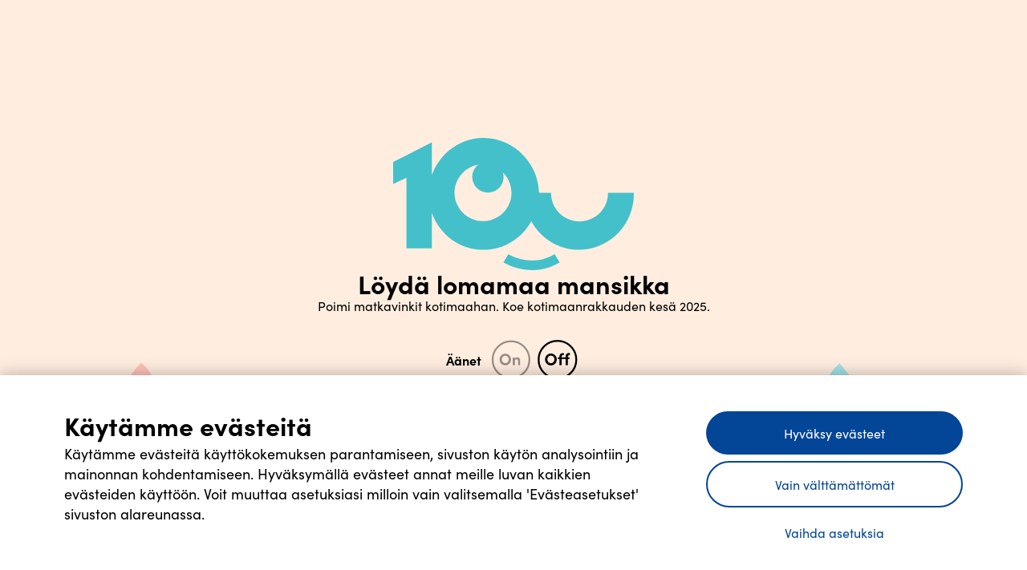

--- FILE ---
content_type: text/html; charset=UTF-8
request_url: https://100syyta.fi/
body_size: 4008
content:

  
  
  <!DOCTYPE html>
<html lang="en">
  <head>
    <meta charset="UTF-8" />
    <meta name="viewport" content="width=device-width, initial-scale=1.0" />
    <title>Kotimaa kutsuu, seuraa sydäntäsi!100syytä.fi</title>

    <meta name="description"  property="og:description" content="Jos etsit matkakohteita ja nähtävää Suomessa, onnittelut, olet perillä. Vinkit tarjoaa Suomen matkailualueiden yhdistys Suoma ry.">
    <meta property="og:image"  content="https://100syyta.fi/images/share.jpg">
<meta property="og:image:type" content="image/jpeg" />
<meta property="og:image:width" content="1200" />
<meta property="og:image:height" content="628" />
<style type="text/css">
      body.initial{
  *{
    display:none!important;
  }
}
    </style>

    <meta name="viewport" content="width=device-width, initial-scale=1.0, maximum-scale=1.0, user-scalable=no">
    <link rel="apple-touch-icon" sizes="180x180" href="/resources/images/favicon/apple-touch-icon.png">
	<link rel="icon" type="image/png" sizes="32x32" href="/resources/images/favicon/favicon-32x32.png">
	<link rel="icon" type="image/png" sizes="16x16" href="/resources/images/favicon/favicon-16x16.png">
	<link rel="manifest" href="/resources/images/favicon/site.webmanifest">
	<link rel="mask-icon" href="/resources/images/favicon/safari-pinned-tab.svg" color="#323d85">
	<meta name="msapplication-TileColor" content="#ffffff">
	<meta name="theme-color" content="#ffffff">
   
    <script type="module" crossorigin src="/assets/index.js?r1554246077"></script>
    <link rel="stylesheet" crossorigin href="/assets/index.css?r1773539991">
    <link rel="stylesheet" href="https://use.typekit.net/pfp4vtv.css">
    <script>
      // Define dataLayer and the gtag function.
      window.dataLayer = window.dataLayer || [];
      function gtag(){dataLayer.push(arguments);}
    
      // Set default consent to 'denied' as a placeholder
      // Determine actual values based on your own requirements
      gtag('consent', 'default', {
        'ad_storage': 'denied',
        'ad_user_data': 'denied',
        'ad_personalization': 'denied',
        'analytics_storage': 'denied'
      });
      </script>
      <!-- Google Tag Manager -->
      <script>(function(w,d,s,l,i){w[l]=w[l]||[];w[l].push({'gtm.start':
      new Date().getTime(),event:'gtm.js'});var f=d.getElementsByTagName(s)[0],
      j=d.createElement(s),dl=l!='dataLayer'?'&l='+l:'';j.async=true;j.src=
      'https://www.googletagmanager.com/gtm.js?id='+i+dl;f.parentNode.insertBefore(j,f);
      })(window,document,'script','dataLayer','GTM-N7PPXTM');</script>
      <!-- End Google Tag Manager -->
  </head>
  <body class="zoom initial">

   
<div class="kohteet page">

  <div id="kohteet-hero">
    <img src="/images/kohteet.jpg" loading="lazy">
    <div class="wavefull"></div>
  </div>
  <div id="filters"></div>

  <div id="kohteet-target" class="venues"></div>
 </div>



<div id="zoom-container" class="page">
  <div id="zoom-markers">
    <span class="plus dot"><span>+</span></span>
    <span class="center">
      <span class="dot"></span>
      <span class="dot"></span>
      <span class="dot"></span>
      <span class="dot"></span>
    </span>
    <span class="minus dot"><span>-</span></span>
  </div>
  <div id="zoom-target">
    <div id="mapper">
   <img class="map"  draggable="false" ></div>
  </div>
   <div class="loader">Ladataan</div>
   <div id="back">
    <img class="dekstop" src="/images/back.svg">
    <img class="dekstop hover" src="/images/back-hover.svg">
    <img class="mobile" src="/images/close-white.svg">
    <img class="mobile hover" src="/images/close-blue.svg"></div>
  </div>




 <div id="debug"></div>

<div id="navigation">

<ul>
  <li class=" item-kohteet " data-id="kohteet"><div class="icon"></div><span>Kohteet</span></li>
 <li class="item-kartta " data-id="kartta"><div class="icon"></div><span>Kartta</span></li>
 <li class="item-etsi  " data-id="etsi"><div class="icon"></div><span>Etsi</span></li>
 <li class="item-info " data-id="info"><div class="icon"></div><span>Info</span></li>
 <li class="item-lista " data-id="lista"><div class="icon"></div><span>Lista</span></li>
 <li class="item-muu " data-id="muu"><div class="icon"></div><span>Muu</span></li></ul>

</div>

<div id="righttop" class="desktop">
<div class="sound">
<div class="sound-btn">
<img src="/images/sound-on.svg" class="on">
<img src="/images/sound-off.svg" class="off">
</div>
</div>
<img src="/images/100syyta.svg" id="logo">

</div>

<div data-type="info" class="side-content">
<button class="close sand"></button>
<div class="inner"><h1>Mikä on 100 syytä matkailla Suomessa?</h1>

<p>100 syytä matkailla Suomessa on kotimaanmatkailun ykkössivusto, joka tarjoaa inspiraatiota ja vinkkejä lähimatkailuun kotimaassa.</p><p>

  Sivuston takana on suuri joukko suomalaisia matkailutoimijoita ympäri maan. Toimintaa koordinoi voittoa tavoittelematon Suoma ry yhteistyössä alueellisten matkailuorganisaatioiden ja yritysten kanssa. Sivuston tavoitteena on tukea kotimaan matkailuyrittäjiä ja matkakohteita, ja toiminta rahoitetaan osallistuvien toimijoiden maksuilla.
</p><p>
  Kotimaisten yrittäjien tukeminen lähimatkailulla on reilu ja vastuullinen teko, joka työllistää ja pitää rahat Suomessa. Jo yhdellä kotimaanmatkalla enemmän vuodessa on merkitystä, kun sen tekee riittävän moni ja luvut ynnätään kansantalouden tasolla. Lisäksi kotimaanmatkailu on ympäristöystävällisempi vaihtoehto kuin kaukomatkailu. 
</p><p>
  Reissuromantiikkaa kaipaavat välillä kaikki, mutta aina ei tarvitse lähteä kotimaata kauemmas. Minibreikki arjesta ja tutuista ympyröistä onnistuu helposti niin Kainuussa kuin Kanariallakin. Hyvää kotimaanmatkaa.
  </p>
</div></div>


<div data-type="muu" class="side-content medialle">
<button class="close sand"></button>
<div class="inner"><h2>Medialle</h2>
<p class="mm">Täältä löytyvät 100 syytä matkailla Suomessa -kampanjan tiedotteet ja muut materiaalit, jotka ovat vapaasti ladattavissa. Lisätietoja kampanjasta saat tarvittaessa: 100syyta@dqcomms.com</p>
 <h3>Tiedotteet</h3>
<div style="margin-top:1.2em;"><a class="button" target="_blank" href="Mediatiedote-100syyta_2025.pdf">Lataa</a></div>
  
<ul class="dd">

  <li><img src="/images/logo-download.svg"><h3>Logot 2025</h3>

    <a class="button" href="/zip/logot.zip">Lataa</a>
  </li>
  <li><img src="/images/pressi-download.jpg"><h3>Pressikuvia</h3>

    <a class="button" href="/zip/pressikuvat.zip">Lataa</a>
  </li>
</ul>

<h2>Evästeasetukset</h2>
<div id="settings-evasteet">
<button class="cookie-settings" onclick="cookieConsent.openSettings()">Avaa ›</button>
</div>
</div>
</div>



<div data-type="etsi" class="side-content full etsi">
<button class="close"></button>

<div class="inner">
<h1>Minne matka? Löydä seuraava reissukohteesi!</h1>
<div class="search-input">
<img src="/images/search.svg" /><input type="text" name="haku" placeholder="Hae kohteita">
</div>
<div class="results venues"></div>

</div></div>



<div data-type="lista" class="side-content">
<button class="close sand"></button>
<div class="inner"><h1>Mitä täältä löytyykään?</h1>

<p>Listalla näet tiivistelmän näkyvistä kohteista</p>

<div id="lista-content"></div>

</div>



</div>
<div class="overlay" id="welcome">

<div class="content">
<div class="inner">
<img src="/images/logo-silma.svg" loading="lazy">
<h1>Löydä lomamaa mansikka</h1>
<p>Poimi matkavinkit kotimaahan. Koe kotimaanrakkauden kesä 2025. </p>
<div class="sound-switch">
    <div class="sounds-holder"><span>Äänet</span><img class='on' src='/images/on.svg'><img class="off active" src='/images/off.svg'></div>
</div>
<a class="button" id="enter">Aloita</a>
</div>
</div>

</div>



<script src="https://consent.dqcomms.com/connect/?client_id=100SYYTA"></script>

<script>
    var cookieConsent;
window.addEventListener('DOMContentLoaded', () => {
 cookieConsent = new CookieConsent({
  title: "Käytämme evästeitä",
  text: 'Käytämme evästeitä käyttökokemuksen parantamiseen, sivuston käytön analysointiin ja mainonnan kohdentamiseen. Hyväksymällä evästeet annat meille luvan kaikkien evästeiden käyttöön. Voit muuttaa asetuksiasi milloin vain valitsemalla \'Evästeasetukset\' sivuston alareunassa.',
  linkText: "Lue lisää evästeistä",
  linkUrl: null,
  consentButtonText: "Hyväksy evästeet",
  settingsButtonText: "Vaihda asetuksia",
  declineButtonText: "Vain välttämättömät",
  overlay: false,
  scripts: {
    functional: [
      function() {
        // Functional script
      }
    ],
    analytics: [
      function() {
        // Analytics script
        window.cookieConsentAnalytics = true;
        // GTM event
        dataLayer.push({"event": "cookie_consent_analytics"});
      }
    ],
    marketing: [
      function() {
        // Marketing script
        window.cookieConsentMarketing = true;
        // GTM event
        dataLayer.push({"event": "cookie_consent_marketing"});
      }
    ]
  },
  // Add settings to show cookie settings dialog
  settings: {
    title: "Evästeasetukset",
    text: "Valitse mihin tarkoituksiin haluat sallia evästeiden käytön.",
    button: "Tallenna asetukset",
    close: "Sulje",
    cookieTypes: {
      necessary: {
        name: "Välttämättömät",
        description: "Nämä evästeet ovat välttämättömiä sivuston tekniselle toiminnalle ja ne ovat aina automaattisesti käytössä.",
      },
      functional: {
        name: "Toiminnalliset",
        description: "Toiminnallisilla evästeillä parannetaan käyttökokemusta esimerkiksi tallentamalla käyttäjän tekemät valinnat.",
      },
      analytics: {
        name: "Tilastolliset",
        description: "Analytiikkaevästeillä mitataan sivuston käyttäjämääriä ja kerätään tietoa siitä miten käyttäjät liikkuvat sivustolla.",
      },
      marketing: {
        name: "Markkinointi",
        description: "Markkinointievästeillä voimme luoda kohderyhmiä ja näyttää käyttäjille heitä kiinnostavia mainoksia yhteistyökumppaneidemme sivustoilla.",
      }
    }
  }
});
});
/* window.addEventListener('DOMContentLoaded', () => {

  var  target = document.getElementById("zoom-target");

  window.MAP= new window.Zoomer(target,{id:null,"slug":"home","width":12549,"height":14292});


  window.markers=new window.Markers(target, window.MAP,null);

  window.MAP.addTonNotify( window.markers);

});*/
</script>


    </body>
</html>
 


--- FILE ---
content_type: text/css
request_url: https://100syyta.fi/assets/index.css?r1773539991
body_size: 6846
content:
@charset "UTF-8";@media (min-width: 900px){.outer-dom{bottom:0!important;left:80px!important}.outer-dom .modal{left:1em!important;transform:none!important}}.modal-open .outer-dom .modal{opacity:1}.outer-dom{position:fixed;top:0;left:0%;right:0%;bottom:4em;opacity:1;z-index:3;overflow-y:scroll}.outer-dom .modal{top:0;position:relative;left:50%;transform:translate(-50%);max-width:400px;width:calc(100% - 1em);background-color:#fff;border-radius:15px}.outer-dom .modal .image{position:relative}.outer-dom .modal .image .wave{min-height:140px;width:100%;left:0;bottom:0;transform:translateY(1px);position:absolute;background-image:url(/images/wave-kortti.svg);background-repeat:no-repeat;background-position:center bottom;background-size:100% auto}.outer-dom .modal .image img{display:block;background-color:var(--color-sand);border-top-right-radius:15px;border-top-left-radius:15px}.outer-dom .modal .image .close{position:absolute;outline:none;border:none;right:20px;top:15px;width:38px;height:38px;background:none;background-image:url(/images/close.svg);background-size:100% 100%;cursor:pointer}.outer-dom .modal .text{margin:1em 2em;text-align:center}.outer-dom .modal .text h2{margin-bottom:.75em}.outer-dom .modal .text p{margin-bottom:1em;line-height:1.35}.outer-dom .modal a.button{background-color:var(--color-blue);color:#fff}.outer-dom .modal a.button:hover{background-color:var(--color-button-hover-bg)}.outer-dom .modal .button-holder{padding-top:1.5em;padding-bottom:2em}body.active-home #navigation ul li.item-lista{background-color:#fff}body.active-home #navigation ul li.item-lista .icon{background-image:url(/images/uudet-navit/lista.svg)!important}body.active-home #navigation ul li.item-lista span{color:var(--color-blue)}body.active-home.side-content-lista #navigation ul li.item-lista.active{background-color:var(--color-blue)!important}body.active-home.side-content-lista #navigation ul li.item-lista.active .icon{background-image:url(/images/uudet-navit/lista-active.svg)!important}body.active-home.side-content-lista #navigation ul li.item-lista.active span{color:#fff!important}#navigation{font-family:sofia-pro;position:fixed;bottom:0;left:0;z-index:10;width:100%;background-color:#fbfdff}@media (min-width: 900px){#navigation{width:80px;top:0}#navigation ul{flex-direction:column;display:block!important}#navigation ul li{height:80px!important}}#navigation ul{display:flex;list-style:none;margin:0;padding:0;height:65px}#navigation ul li{flex:1;text-align:center;display:flex;flex-direction:column;justify-content:center;align-items:center}#navigation ul li.item-lista{background-color:var(--color-gray)}#navigation ul li.item-lista .icon{background-image:url(/images/uudet-navit/lista-deactive.svg)!important}#navigation ul li.item-lista span{color:#787878}#navigation ul li.active{background-color:var(--color-blue)}#navigation ul li.active span{color:var(--color-sand)}#navigation ul li span{margin-top:.25em;line-height:1;font-size:.8em;font-weight:700;color:var(--color-blue)}#navigation ul li .icon{width:40px;height:28px;display:block;background-repeat:no-repeat;background-position:50% 50%}#navigation ul li.item-kohteet .icon{background-size:25px auto}#navigation ul li.item-kohteet .icon{background-image:url(/images/uudet-navit/kohteet.svg)}#navigation ul li.item-kohteet.active .icon{background-image:url(/images/uudet-navit/kohteet-active.svg)}#navigation ul li.item-kartta .icon{background-image:url(/images/uudet-navit/kartta.svg)}#navigation ul li.item-kartta.active .icon{background-image:url(/images/uudet-navit/kartta-active.svg)}#navigation ul li.item-etsi .icon{background-image:url(/images/uudet-navit/etsi.svg)}#navigation ul li.item-etsi.active .icon{background-image:url(/images/uudet-navit/etsi-active.svg)}#navigation ul li.item-info .icon{background-image:url(/images/uudet-navit/info.svg)}#navigation ul li.item-info.active .icon{background-image:url(/images/uudet-navit/info-active.svg)}#navigation ul li.item-lista .icon{background-size:30px auto}#navigation ul li.item-lista .icon{background-image:url(/images/uudet-navit/lista.svg)}#navigation ul li.item-lista.active .icon{background-image:url(/images/uudet-navit/lista-active.svg)}#navigation ul li.item-muu .icon{background-image:url(/images/uudet-navit/muu.svg)}#navigation ul li.item-muu.active .icon{background-image:url(/images/uudet-navit/muu-active.svg)}@media (min-width: 900px){body .side-content.full,body .side-content.full.active{left:var(--header-dekstop-width)}body .side-content{width:var(--side-content-width);left:calc(-1 * var(--side-content-width));height:100%}body .side-content.active{left:var(--header-dekstop-width)}}.side-content{position:fixed;z-index:9;top:0;background-color:#fff;height:calc(100% - var(--mobile-nav-height));transition:left .3s ease,top .3s ease;left:-100%;width:100%}.side-content.etsi{background-image:url(/images/kukka-vasen-blue.svg),url(/images/kukka-oikea.svg);background-position:left bottom,right bottom;background-repeat:no-repeat,no-repeat}.side-content.etsi p.no-results{margin-top:1em;font-style:italic}.side-content.etsi .inner h1{margin-bottom:1em;color:var(--color-blue)}.side-content.etsi .inner .search-input{position:relative;background:#fff;height:69px;border-radius:99999px;align-items:center;display:flex}.side-content.etsi .inner .search-input input{margin-right:2em;flex-grow:1;padding-right:.1em;border:none;outline:none;font-weight:700}.side-content.etsi .inner .search-input img{margin-left:2em;margin-right:1em;height:20px;width:auto}.side-content.full{overflow-y:scroll;right:0;width:auto;z-index:100;left:0;top:-100%}.side-content.full.etsi{background-color:var(--color-salmon)}.side-content.full.kohteet{background-color:#fff}.side-content.full.active{left:0;top:0%}.side-content .inner{margin:5em 2em 2em}.side-content .inner h1{margin-bottom:1em}.side-content.active{left:0}.side-content p{margin-bottom:1em;color:#000;font-size:17px;font-style:normal;font-weight:400;line-height:22px}body.side-content-info #zoom-target,body.side-content-info #zoom-markers,body.side-content-muu #zoom-target,body.side-content-muu #zoom-markers,.side-content-lista #zoom-target,.side-content-lista #zoom-markers,body.side-content-info .kohteet.page,body.side-content-muu .kohteet.page,.side-content-lista .kohteet.page{filter:grayscale(100%);pointer-events:none}body .cookie-consent__button{display:inline-block;background:#034596;border:none;color:#fff;padding:1em 1.1em;cursor:pointer;-webkit-border-radius:30px;-moz-border-radius:30px;border-radius:30px;font-weight:600;font-size:.875em;-webkit-transition:background .2s linear;-o-transition:background .2s linear;-moz-transition:background .2s linear;transition:background .2s linear;position:relative;-webkit-appearance:none;-moz-appearance:none;appearance:none}body .cookie-consent__button:hover{-webkit-filter:none;filter:none}body .cookie-consent__button--decline{background:#fff;color:#034596;border:2px solid #034596}body .cookie-consent__button--settings{background:none;border:none;padding:0;color:#034596;margin-top:1em}body .cookie-consent__button--settings:hover{text-decoration:underline}body .cookie-consent__overlay label>span:before{border-color:#034596}body .cookie-consent__overlay label span{border-color:#034596}body .cookie-consent__overlay label input:checked:not(:disabled)+span{background:#034596}body .cookie-consent h2{font-size:2em}body .cookie-consent p{font-size:1.125em}body .cookie-consent a{color:#034596!important}.marker{z-index:10}img.bg{z-index:3;position:absolute}img.copyfromsvgbg{position:absolute;z-index:4}#mapmover img.copy{position:absolute;z-index:2;left:0;top:0}#mapmover svg{transform-origin:0 0}@keyframes fadeOut{0%{opacity:1}to{opacity:0}}@keyframes fadeIn{0%{opacity:1}to{opacity:1}}img.fadeout{animation:fadeOut 2s linear forwards}img.fadein{animation:fadeIn .5s ease-in forwards}img.copy{opacity:1}svg{backface-visibility:hidden;transform-style:preserve-3d;transform:translateZ(0)}canvas{width:100%;height:auto}.map svg{display:block}#mapmover{position:relative}#mapmover .copyholder{position:absolute;top:0;left:0;width:100%;z-index:0}#mapmover svg.animations{position:absolute;top:0;left:0;width:100%;height:auto;z-index:5}@keyframes sway-top{0%,to{transform:translate(18px,10px) rotate(12deg)}50%{transform:translate(-18px,10px) rotate(-13deg)}}@keyframes sway-top2{0%,to{transform:translate(0) rotate(10deg)}50%{transform:translate(0) rotate(-10deg)}}@keyframes sway-top2-left{0%,to{transform:translate(0) rotate(8deg)}50%{transform:translate(0) rotate(-8deg)}}@keyframes sway-top2-right{0%,to{transform:translate(0) rotate(8deg)}50%{transform:translate(0) rotate(-8deg)}}@keyframes sway-middle{0%,to{transform:translate(8px,8px) rotate(10deg)}50%{transform:translate(-8px,8px) rotate(-10deg)}}@keyframes sway-bottom{0%,to{transform:translate(0) rotate(7deg)}50%{transform:translate(0) rotate(-7.5deg)}}@keyframes swayvarjo{0%,to{transform:translate(0) rotate(0)}50%{transform:translateY(-6px) rotate(10deg)}}@keyframes bouncehylje{0%,to{transform:translateY(0)}50%{transform:translateY(20px)}}@keyframes bounce{0%,to{transform:translateY(0)}50%{transform:translateY(-4px)}}@keyframes bouncevene{0%,to{transform:translateY(0)}50%{transform:translateY(-14px)}}@keyframes rotate-center{0%{transform:rotate(0)}to{transform:rotate(360deg)}}@keyframes venekeikku{0%{transform:rotate(-3deg)}50%{transform:rotate(3deg)}to{transform:rotate(-3deg)}}@keyframes alphaa{0%,to{opacity:0;transform:translateY(0)}50%{opacity:1}99%{transform:translateY(-50px)}}@keyframes revo1{0%,to{opacity:0}50%{opacity:1}}@keyframes revo2{0%,to{opacity:1}50%{opacity:0}}@keyframes star1{0%,to{opacity:1}50%{opacity:0}}@keyframes star2{0%,to{opacity:0}50%{opacity:1}}@keyframes tonttu{0%,to{transform:translate(0)}20%{transform:translate(80px,80px)}60%{transform:translate(80px,80px)}}@keyframes aaltoa{0%{opacity:0;transform:translate(-120px,100px) scaleY(0)}50%{transform:translate(0) scaleY(1);opacity:1}to{opacity:0;transform:translate(120px,100px) scaleY(0)}}svg .aalto_0 #polku{animation-delay:2s!important}svg .aalto_3 #polku{animation-delay:2s!important}svg .aalto_6 #polku{animation-delay:2s!important}svg .aalto_9 #polku{animation-delay:2s!important}svg .aalto_12 #polku{animation-delay:2s!important}svg .aalto_15 #polku{animation-delay:2s!important}svg .aalto_18 #polku{animation-delay:2s!important}svg .aalto_21 #polku{animation-delay:2s!important}svg .aalto_24 #polku{animation-delay:2s!important}svg .aalto_27 #polku{animation-delay:2s!important}svg .aalto_30 #polku{animation-delay:2s!important}svg .aalto_33 #polku{animation-delay:2s!important}svg .aalto_36 #polku{animation-delay:2s!important}svg .aalto_39 #polku{animation-delay:2s!important}svg .aalto_42 #polku{animation-delay:2s!important}svg .aalto_45 #polku{animation-delay:2s!important}svg .aalto_48 #polku{animation-delay:2s!important}svg .aalto_51 #polku{animation-delay:2s!important}svg .aalto_54 #polku{animation-delay:2s!important}svg .aalto_57 #polku{animation-delay:2s!important}svg .aalto_60 #polku{animation-delay:2s!important}svg .aalto_63 #polku{animation-delay:2s!important}svg .aalto_66 #polku{animation-delay:2s!important}svg .aalto_69 #polku{animation-delay:2s!important}svg .aalto_72 #polku{animation-delay:2s!important}svg .aalto_75 #polku{animation-delay:2s!important}svg .aalto_78 #polku{animation-delay:2s!important}svg .aalto_81 #polku{animation-delay:2s!important}svg .aalto_84 #polku{animation-delay:2s!important}svg .aalto_87 #polku{animation-delay:2s!important}svg .aalto_90 #polku{animation-delay:2s!important}svg .aalto_93 #polku{animation-delay:2s!important}svg .aalto_96 #polku{animation-delay:2s!important}svg .aalto_99 #polku{animation-delay:2s!important}svg .aalto_102 #polku{animation-delay:2s!important}svg .aalto_105 #polku{animation-delay:2s!important}svg .aalto_108 #polku{animation-delay:2s!important}svg .aalto_111 #polku{animation-delay:2s!important}svg .aalto_114 #polku{animation-delay:2s!important}svg .aalto_117 #polku{animation-delay:2s!important}svg .aalto_120 #polku{animation-delay:2s!important}svg .aalto_123 #polku{animation-delay:2s!important}svg .aalto_126 #polku{animation-delay:2s!important}svg .aalto_129 #polku{animation-delay:2s!important}svg .kukka_0 #kukkavasen,svg .kukka_0 #kukkaoikea{fill:#ffa8a5!important}svg .kukka_0 #kukkakeski{fill:#ffd9d8!important}svg .kukka_1 #kukkavasen,svg .kukka_1 #kukkaoikea{fill:#efb14a!important}svg .kukka_1 #kukkakeski{fill:#f3c579!important}svg .kukka_2 #kukkavasen,svg .kukka_2 #kukkaoikea{fill:#d5a6e8!important}svg .kukka_2 #kukkakeski{fill:#e8cff2!important}svg .kukka_3 #kukkavasen,svg .kukka_3 #kukkaoikea{fill:#ffa8a5!important}svg .kukka_3 #kukkakeski{fill:#ffd9d8!important}svg .kukka_4 #kukkavasen,svg .kukka_4 #kukkaoikea{fill:#efb14a!important}svg .kukka_4 #kukkakeski{fill:#f3c579!important}svg .kukka_5 #kukkavasen,svg .kukka_5 #kukkaoikea{fill:#d5a6e8!important}svg .kukka_5 #kukkakeski{fill:#e8cff2!important}svg .kukka_6 #kukkavasen,svg .kukka_6 #kukkaoikea{fill:#ffa8a5!important}svg .kukka_6 #kukkakeski{fill:#ffd9d8!important}svg .kukka_7 #kukkavasen,svg .kukka_7 #kukkaoikea{fill:#efb14a!important}svg .kukka_7 #kukkakeski{fill:#f3c579!important}svg .kukka_8 #kukkavasen,svg .kukka_8 #kukkaoikea{fill:#d5a6e8!important}svg .kukka_8 #kukkakeski{fill:#e8cff2!important}svg .kukka_9 #kukkavasen,svg .kukka_9 #kukkaoikea{fill:#ffa8a5!important}svg .kukka_9 #kukkakeski{fill:#ffd9d8!important}svg .kukka_10 #kukkavasen,svg .kukka_10 #kukkaoikea{fill:#efb14a!important}svg .kukka_10 #kukkakeski{fill:#f3c579!important}svg .kukka_11 #kukkavasen,svg .kukka_11 #kukkaoikea{fill:#d5a6e8!important}svg .kukka_11 #kukkakeski{fill:#e8cff2!important}svg .kukka_12 #kukkavasen,svg .kukka_12 #kukkaoikea{fill:#ffa8a5!important}svg .kukka_12 #kukkakeski{fill:#ffd9d8!important}svg .kukka_13 #kukkavasen,svg .kukka_13 #kukkaoikea{fill:#efb14a!important}svg .kukka_13 #kukkakeski{fill:#f3c579!important}svg .kukka_14 #kukkavasen,svg .kukka_14 #kukkaoikea{fill:#d5a6e8!important}svg .kukka_14 #kukkakeski{fill:#e8cff2!important}svg .kukka_15 #kukkavasen,svg .kukka_15 #kukkaoikea{fill:#ffa8a5!important}svg .kukka_15 #kukkakeski{fill:#ffd9d8!important}svg .kukka_16 #kukkavasen,svg .kukka_16 #kukkaoikea{fill:#efb14a!important}svg .kukka_16 #kukkakeski{fill:#f3c579!important}svg .kukka_17 #kukkavasen,svg .kukka_17 #kukkaoikea{fill:#d5a6e8!important}svg .kukka_17 #kukkakeski{fill:#e8cff2!important}svg .kukka_18 #kukkavasen,svg .kukka_18 #kukkaoikea{fill:#ffa8a5!important}svg .kukka_18 #kukkakeski{fill:#ffd9d8!important}svg .kukka_19 #kukkavasen,svg .kukka_19 #kukkaoikea{fill:#efb14a!important}svg .kukka_19 #kukkakeski{fill:#f3c579!important}svg .kukka_20 #kukkavasen,svg .kukka_20 #kukkaoikea{fill:#d5a6e8!important}svg .kukka_20 #kukkakeski{fill:#e8cff2!important}svg .kukka_21 #kukkavasen,svg .kukka_21 #kukkaoikea{fill:#ffa8a5!important}svg .kukka_21 #kukkakeski{fill:#ffd9d8!important}svg .kukka_22 #kukkavasen,svg .kukka_22 #kukkaoikea{fill:#efb14a!important}svg .kukka_22 #kukkakeski{fill:#f3c579!important}svg .kukka_23 #kukkavasen,svg .kukka_23 #kukkaoikea{fill:#d5a6e8!important}svg .kukka_23 #kukkakeski{fill:#e8cff2!important}svg .kukka_24 #kukkavasen,svg .kukka_24 #kukkaoikea{fill:#ffa8a5!important}svg .kukka_24 #kukkakeski{fill:#ffd9d8!important}svg .kukka_25 #kukkavasen,svg .kukka_25 #kukkaoikea{fill:#efb14a!important}svg .kukka_25 #kukkakeski{fill:#f3c579!important}svg .kukka_26 #kukkavasen,svg .kukka_26 #kukkaoikea{fill:#d5a6e8!important}svg .kukka_26 #kukkakeski{fill:#e8cff2!important}svg .kukka_27 #kukkavasen,svg .kukka_27 #kukkaoikea{fill:#ffa8a5!important}svg .kukka_27 #kukkakeski{fill:#ffd9d8!important}svg .kukka_28 #kukkavasen,svg .kukka_28 #kukkaoikea{fill:#efb14a!important}svg .kukka_28 #kukkakeski{fill:#f3c579!important}svg .kukka_29 #kukkavasen,svg .kukka_29 #kukkaoikea{fill:#d5a6e8!important}svg .kukka_29 #kukkakeski{fill:#e8cff2!important}svg .kukka_30 #kukkavasen,svg .kukka_30 #kukkaoikea{fill:#ffa8a5!important}svg .kukka_30 #kukkakeski{fill:#ffd9d8!important}svg .kukka_31 #kukkavasen,svg .kukka_31 #kukkaoikea{fill:#efb14a!important}svg .kukka_31 #kukkakeski{fill:#f3c579!important}svg .kukka_32 #kukkavasen,svg .kukka_32 #kukkaoikea{fill:#d5a6e8!important}svg .kukka_32 #kukkakeski{fill:#e8cff2!important}svg .kukka_33 #kukkavasen,svg .kukka_33 #kukkaoikea{fill:#ffa8a5!important}svg .kukka_33 #kukkakeski{fill:#ffd9d8!important}svg .kukka_34 #kukkavasen,svg .kukka_34 #kukkaoikea{fill:#efb14a!important}svg .kukka_34 #kukkakeski{fill:#f3c579!important}svg .kukka_35 #kukkavasen,svg .kukka_35 #kukkaoikea{fill:#d5a6e8!important}svg .kukka_35 #kukkakeski{fill:#e8cff2!important}svg .kukka_36 #kukkavasen,svg .kukka_36 #kukkaoikea{fill:#ffa8a5!important}svg .kukka_36 #kukkakeski{fill:#ffd9d8!important}svg .kukka_37 #kukkavasen,svg .kukka_37 #kukkaoikea{fill:#efb14a!important}svg .kukka_37 #kukkakeski{fill:#f3c579!important}svg .kukka_38 #kukkavasen,svg .kukka_38 #kukkaoikea{fill:#d5a6e8!important}svg .kukka_38 #kukkakeski{fill:#e8cff2!important}svg .kukka_39 #kukkavasen,svg .kukka_39 #kukkaoikea{fill:#ffa8a5!important}svg .kukka_39 #kukkakeski{fill:#ffd9d8!important}svg .kukka_3 #kukkakeski,svg .kukka_3 #kukkavasen,svg .kukka_3 #kukkaoikea,svg .kukka_3 #lehtivasen,svg .kukka_3 #lehtioikea{animation-delay:2s!important}svg .kukka_1 #kukkakeski,svg .kukka_1 #kukkavasen,svg .kukka_1 #kukkaoikea,svg .kukka_1 #lehtivasen,svg .kukka_1 #lehtioikea{animation-delay:2s!important}svg .kukka_5 #kukkakeski,svg .kukka_5 #kukkavasen,svg .kukka_5 #kukkaoikea,svg .kukka_5 #lehtivasen,svg .kukka_5 #lehtioikea{animation-delay:2s!important}svg .kukka_2 #kukkakeski,svg .kukka_2 #kukkavasen,svg .kukka_2 #kukkaoikea,svg .kukka_2 #lehtivasen,svg .kukka_2 #lehtioikea{animation-delay:2s!important}svg .auto_1 #kori-2{fill:"#ffa8a5"}svg .auto_1 #kukkavasen,svg .auto_1 #kukkaoikea,svg .auto_1 #kukkakeski{fill:"#ffa8a5"!important}svg .auto_3 #kori-2{fill:"#ffa8a5"}svg .auto_3 #kukkavasen,svg .auto_3 #kukkaoikea,svg .auto_3 #kukkakeski{fill:"#ffa8a5"!important}svg .lehtipuu_3 #vasen,svg .lehtipuu_3 #oikea,svg .lehtipuu_3 #keski{animation-delay:2s!important}svg .lehtipuu_3 #vasen-2,svg .lehtipuu_3 #oikea-2,svg .lehtipuu_3 #keski-2{animation-delay:2s!important}svg .lehtipuu_3 #alaosa,svg .lehtipuu_3 #ylaosa,svg .lehtipuu_3 #keskiosa{animation-delay:2s!important}svg .lehtipuu_3 #alaosa-2,svg .lehtipuu_3 #ylaosa-2,svg .lehtipuu_3 #keskiosa-2{animation-delay:2s!important}svg .lehtipuu_6 #vasen,svg .lehtipuu_6 #oikea,svg .lehtipuu_6 #keski{animation-delay:2s!important}svg .lehtipuu_6 #vasen-2,svg .lehtipuu_6 #oikea-2,svg .lehtipuu_6 #keski-2{animation-delay:2s!important}svg .lehtipuu_6 #alaosa,svg .lehtipuu_6 #ylaosa,svg .lehtipuu_6 #keskiosa{animation-delay:2s!important}svg .lehtipuu_6 #alaosa-2,svg .lehtipuu_6 #ylaosa-2,svg .lehtipuu_6 #keskiosa-2{animation-delay:2s!important}svg .lehtipuu_8 #vasen,svg .lehtipuu_8 #oikea,svg .lehtipuu_8 #keski{animation-delay:2s!important}svg .lehtipuu_8 #vasen-2,svg .lehtipuu_8 #oikea-2,svg .lehtipuu_8 #keski-2{animation-delay:2s!important}svg .lehtipuu_8 #alaosa,svg .lehtipuu_8 #ylaosa,svg .lehtipuu_8 #keskiosa{animation-delay:2s!important}svg .lehtipuu_8 #alaosa-2,svg .lehtipuu_8 #ylaosa-2,svg .lehtipuu_8 #keskiosa-2{animation-delay:2s!important}svg .lehtipuu2_3 #vasen,svg .lehtipuu2_3 #oikea,svg .lehtipuu2_3 #keski{animation-delay:2s!important}svg .lehtipuu2_3 #vasen-2,svg .lehtipuu2_3 #oikea-2,svg .lehtipuu2_3 #keski-2{animation-delay:2s!important}svg .lehtipuu2_3 #alaosa,svg .lehtipuu2_3 #ylaosa,svg .lehtipuu2_3 #keskiosa{animation-delay:2s!important}svg .lehtipuu2_3 #alaosa-2,svg .lehtipuu2_3 #ylaosa-2,svg .lehtipuu2_3 #keskiosa-2{animation-delay:2s!important}svg .lehtipuu2_6 #vasen,svg .lehtipuu2_6 #oikea,svg .lehtipuu2_6 #keski{animation-delay:2s!important}svg .lehtipuu2_6 #vasen-2,svg .lehtipuu2_6 #oikea-2,svg .lehtipuu2_6 #keski-2{animation-delay:2s!important}svg .lehtipuu2_6 #alaosa,svg .lehtipuu2_6 #ylaosa,svg .lehtipuu2_6 #keskiosa{animation-delay:2s!important}svg .lehtipuu2_6 #alaosa-2,svg .lehtipuu2_6 #ylaosa-2,svg .lehtipuu2_6 #keskiosa-2{animation-delay:2s!important}svg .lehtipuu2_8 #vasen,svg .lehtipuu2_8 #oikea,svg .lehtipuu2_8 #keski{animation-delay:2s!important}svg .lehtipuu2_8 #vasen-2,svg .lehtipuu2_8 #oikea-2,svg .lehtipuu2_8 #keski-2{animation-delay:2s!important}svg .lehtipuu2_8 #alaosa,svg .lehtipuu2_8 #ylaosa,svg .lehtipuu2_8 #keskiosa{animation-delay:2s!important}svg .lehtipuu2_8 #alaosa-2,svg .lehtipuu2_8 #ylaosa-2,svg .lehtipuu2_8 #keskiosa-2{animation-delay:2s!important}svg .kuusi_3 #vasen,svg .kuusi_3 #oikea,svg .kuusi_3 #keski{animation-delay:2s!important}svg .kuusi_3 #vasen-2,svg .kuusi_3 #oikea-2,svg .kuusi_3 #keski-2{animation-delay:2s!important}svg .kuusi_3 #alaosa,svg .kuusi_3 #ylaosa,svg .kuusi_3 #keskiosa{animation-delay:2s!important}svg .kuusi_3 #alaosa-2,svg .kuusi_3 #ylaosa-2,svg .kuusi_3 #keskiosa-2{animation-delay:2s!important}svg .kuusi_6 #vasen,svg .kuusi_6 #oikea,svg .kuusi_6 #keski{animation-delay:2s!important}svg .kuusi_6 #vasen-2,svg .kuusi_6 #oikea-2,svg .kuusi_6 #keski-2{animation-delay:2s!important}svg .kuusi_6 #alaosa,svg .kuusi_6 #ylaosa,svg .kuusi_6 #keskiosa{animation-delay:2s!important}svg .kuusi_6 #alaosa-2,svg .kuusi_6 #ylaosa-2,svg .kuusi_6 #keskiosa-2{animation-delay:2s!important}svg .kuusi_8 #vasen,svg .kuusi_8 #oikea,svg .kuusi_8 #keski{animation-delay:2s!important}svg .kuusi_8 #vasen-2,svg .kuusi_8 #oikea-2,svg .kuusi_8 #keski-2{animation-delay:2s!important}svg .kuusi_8 #alaosa,svg .kuusi_8 #ylaosa,svg .kuusi_8 #keskiosa{animation-delay:2s!important}svg .kuusi_8 #alaosa-2,svg .kuusi_8 #ylaosa-2,svg .kuusi_8 #keskiosa-2{animation-delay:2s!important}svg .kuusi_11 #vasen,svg .kuusi_11 #oikea,svg .kuusi_11 #keski{animation-delay:2s!important}svg .kuusi_11 #vasen-2,svg .kuusi_11 #oikea-2,svg .kuusi_11 #keski-2{animation-delay:2s!important}svg .kuusi_11 #alaosa,svg .kuusi_11 #ylaosa,svg .kuusi_11 #keskiosa{animation-delay:2s!important}svg .kuusi_11 #alaosa-2,svg .kuusi_11 #ylaosa-2,svg .kuusi_11 #keskiosa-2{animation-delay:2s!important}svg .kuusi_12 #vasen,svg .kuusi_12 #oikea,svg .kuusi_12 #keski{animation-delay:2s!important}svg .kuusi_12 #vasen-2,svg .kuusi_12 #oikea-2,svg .kuusi_12 #keski-2{animation-delay:2s!important}svg .kuusi_12 #alaosa,svg .kuusi_12 #ylaosa,svg .kuusi_12 #keskiosa{animation-delay:2s!important}svg .kuusi_12 #alaosa-2,svg .kuusi_12 #ylaosa-2,svg .kuusi_12 #keskiosa-2{animation-delay:2s!important}svg .kuusi_15 #vasen,svg .kuusi_15 #oikea,svg .kuusi_15 #keski{animation-delay:2s!important}svg .kuusi_15 #vasen-2,svg .kuusi_15 #oikea-2,svg .kuusi_15 #keski-2{animation-delay:2s!important}svg .kuusi_15 #alaosa,svg .kuusi_15 #ylaosa,svg .kuusi_15 #keskiosa{animation-delay:2s!important}svg .kuusi_15 #alaosa-2,svg .kuusi_15 #ylaosa-2,svg .kuusi_15 #keskiosa-2{animation-delay:2s!important}svg .kuusi_17 #vasen,svg .kuusi_17 #oikea,svg .kuusi_17 #keski{animation-delay:2s!important}svg .kuusi_17 #vasen-2,svg .kuusi_17 #oikea-2,svg .kuusi_17 #keski-2{animation-delay:2s!important}svg .kuusi_17 #alaosa,svg .kuusi_17 #ylaosa,svg .kuusi_17 #keskiosa{animation-delay:2s!important}svg .kuusi_17 #alaosa-2,svg .kuusi_17 #ylaosa-2,svg .kuusi_17 #keskiosa-2{animation-delay:2s!important}svg .kuusi_20 #vasen,svg .kuusi_20 #oikea,svg .kuusi_20 #keski{animation-delay:2s!important}svg .kuusi_20 #vasen-2,svg .kuusi_20 #oikea-2,svg .kuusi_20 #keski-2{animation-delay:2s!important}svg .kuusi_20 #alaosa,svg .kuusi_20 #ylaosa,svg .kuusi_20 #keskiosa{animation-delay:2s!important}svg .kuusi_20 #alaosa-2,svg .kuusi_20 #ylaosa-2,svg .kuusi_20 #keskiosa-2{animation-delay:2s!important}svg .kuusi_22 #vasen,svg .kuusi_22 #oikea,svg .kuusi_22 #keski{animation-delay:2s!important}svg .kuusi_22 #vasen-2,svg .kuusi_22 #oikea-2,svg .kuusi_22 #keski-2{animation-delay:2s!important}svg .kuusi_22 #alaosa,svg .kuusi_22 #ylaosa,svg .kuusi_22 #keskiosa{animation-delay:2s!important}svg .kuusi_22 #alaosa-2,svg .kuusi_22 #ylaosa-2,svg .kuusi_22 #keskiosa-2{animation-delay:2s!important}svg .kuusi_24 #vasen,svg .kuusi_24 #oikea,svg .kuusi_24 #keski{animation-delay:2s!important}svg .kuusi_24 #vasen-2,svg .kuusi_24 #oikea-2,svg .kuusi_24 #keski-2{animation-delay:2s!important}svg .kuusi_24 #alaosa,svg .kuusi_24 #ylaosa,svg .kuusi_24 #keskiosa{animation-delay:2s!important}svg .kuusi_24 #alaosa-2,svg .kuusi_24 #ylaosa-2,svg .kuusi_24 #keskiosa-2{animation-delay:2s!important}svg .kuusi_26 #vasen,svg .kuusi_26 #oikea,svg .kuusi_26 #keski{animation-delay:2s!important}svg .kuusi_26 #vasen-2,svg .kuusi_26 #oikea-2,svg .kuusi_26 #keski-2{animation-delay:2s!important}svg .kuusi_26 #alaosa,svg .kuusi_26 #ylaosa,svg .kuusi_26 #keskiosa{animation-delay:2s!important}svg .kuusi_26 #alaosa-2,svg .kuusi_26 #ylaosa-2,svg .kuusi_26 #keskiosa-2{animation-delay:2s!important}svg .kuusi_30 #vasen,svg .kuusi_30 #oikea,svg .kuusi_30 #keski{animation-delay:2s!important}svg .kuusi_30 #vasen-2,svg .kuusi_30 #oikea-2,svg .kuusi_30 #keski-2{animation-delay:2s!important}svg .kuusi_30 #alaosa,svg .kuusi_30 #ylaosa,svg .kuusi_30 #keskiosa{animation-delay:2s!important}svg .kuusi_30 #alaosa-2,svg .kuusi_30 #ylaosa-2,svg .kuusi_30 #keskiosa-2{animation-delay:2s!important}svg .kuusi_33 #vasen,svg .kuusi_33 #oikea,svg .kuusi_33 #keski{animation-delay:2s!important}svg .kuusi_33 #vasen-2,svg .kuusi_33 #oikea-2,svg .kuusi_33 #keski-2{animation-delay:2s!important}svg .kuusi_33 #alaosa,svg .kuusi_33 #ylaosa,svg .kuusi_33 #keskiosa{animation-delay:2s!important}svg .kuusi_33 #alaosa-2,svg .kuusi_33 #ylaosa-2,svg .kuusi_33 #keskiosa-2{animation-delay:2s!important}svg .kuusi2_3 #vasen,svg .kuusi2_3 #oikea,svg .kuusi2_3 #keski{animation-delay:2s!important}svg .kuusi2_3 #vasen-2,svg .kuusi2_3 #oikea-2,svg .kuusi2_3 #keski-2{animation-delay:2s!important}svg .kuusi2_3 #alaosa,svg .kuusi2_3 #ylaosa,svg .kuusi2_3 #keskiosa{animation-delay:2s!important}svg .kuusi2_3 #alaosa-2,svg .kuusi2_3 #ylaosa-2,svg .kuusi2_3 #keskiosa-2{animation-delay:2s!important}svg .kuusi2_6 #vasen,svg .kuusi2_6 #oikea,svg .kuusi2_6 #keski{animation-delay:2s!important}svg .kuusi2_6 #vasen-2,svg .kuusi2_6 #oikea-2,svg .kuusi2_6 #keski-2{animation-delay:2s!important}svg .kuusi2_6 #alaosa,svg .kuusi2_6 #ylaosa,svg .kuusi2_6 #keskiosa{animation-delay:2s!important}svg .kuusi2_6 #alaosa-2,svg .kuusi2_6 #ylaosa-2,svg .kuusi2_6 #keskiosa-2{animation-delay:2s!important}svg .kuusi2_8 #vasen,svg .kuusi2_8 #oikea,svg .kuusi2_8 #keski{animation-delay:2s!important}svg .kuusi2_8 #vasen-2,svg .kuusi2_8 #oikea-2,svg .kuusi2_8 #keski-2{animation-delay:2s!important}svg .kuusi2_8 #alaosa,svg .kuusi2_8 #ylaosa,svg .kuusi2_8 #keskiosa{animation-delay:2s!important}svg .kuusi2_8 #alaosa-2,svg .kuusi2_8 #ylaosa-2,svg .kuusi2_8 #keskiosa-2{animation-delay:2s!important}svg .aurinkovarjo #varjo{transform-box:fill-box;transform-origin:bottom left;animation:swayvarjo 4s linear infinite}svg .hylje #kroppa{animation:bouncehylje 4s linear infinite}svg .aalto #polku{animation:aaltoa 4s linear infinite}svg .tonttu #lakki{animation:tonttu 10s ease-in-out infinite}svg .revontulet #lines1{animation:revo1 4s ease-in-out infinite}svg .revontulet #lines2{animation:revo2 5s ease-in-out infinite}svg .revontulet #star1{animation:star1 4s ease-in-out infinite}svg .revontulet #star3{animation:star1 2s ease-in-out infinite}svg .revontulet #star2{animation:star2 4s ease-in-out infinite}svg .revontulet #star4{animation:star2 4s ease-in-out infinite}svg .revontulet #star5{animation:star2 3s ease-in-out infinite}svg .kukka #kukkakeski{transform-box:fill-box;transform-origin:bottom center;animation:sway-top2 6s ease-in-out infinite}svg .kukka #kukkaoikea{transform-box:fill-box;transform-origin:bottom left;animation:sway-top2-right 6s ease-in-out infinite}svg .kukka #kukkavasen{transform-box:fill-box;transform-origin:bottom right;animation:sway-top2-left 6s ease-in-out infinite}svg .kukka #lehtivasen{transform-box:fill-box;transform-origin:bottom right;animation:sway-top2-left 6s ease-in-out infinite}svg .kukka #lehtioikea{transform-box:fill-box;transform-origin:bottom left;animation:sway-top2-right 6s ease-in-out infinite}svg .lehtipuu #keski{transform-box:fill-box;transform-origin:bottom center;animation:sway-top2 6s ease-in-out infinite}svg .lehtipuu #oikea{transform-box:fill-box;transform-origin:bottom left;animation:sway-top2-right 6s ease-in-out infinite}svg .lehtipuu #vasen{transform-box:fill-box;transform-origin:bottom right;animation:sway-top2-left 6s ease-in-out infinite}svg .lehtipuu2 #keski-2{transform-box:fill-box;transform-origin:bottom center;animation:sway-top2 6s ease-in-out infinite}svg .lehtipuu2 #oikea-2{transform-box:fill-box;transform-origin:bottom left;animation:sway-top2-right 6s ease-in-out infinite}svg .lehtipuu2 #vasen-2{transform-box:fill-box;transform-origin:bottom right;animation:sway-top2-left 6s ease-in-out infinite}svg .vene3 #koko-3,svg .vene3 #koko-4{animation-delay:2s;animation:bouncevene 3s linear infinite}svg .vene3 #savut{animation:savut 2s linear infinite}svg .vene3 #savu4{animation-delay:0s;animation:alphaa 4s linear infinite}svg .vene3 #savu3{animation-delay:1s;animation:alphaa 4s linear infinite}svg .vene3 #savu2{animation-delay:2s;animation:alphaa 4s linear infinite}svg .vene3 #savu1{animation-delay:3s;animation:alphaa 4s linear infinite}svg .vene2 #koko-2,svg .vene2 #koko-3{animation:bouncevene 3s linear infinite}svg .vene1 #koko{animation:bouncevene 3s linear infinite}svg .vene1 #purjeet{transform-origin:220px 228px;animation:venekeikku 3s linear infinite}svg .mylly #pyora-2{transform-origin:120px 128px;transform:rotate(90deg);animation:rotate-center 13s linear infinite}svg .karuselli #pyora{transform-origin:165px 158px;transform:rotate(90deg);animation:rotate-center 13s linear infinite}svg .ankat #ankka1{animation:bounce 1s linear infinite}svg .ankat #ankka2{animation-delay:1s!important;animation:bounce 1s linear infinite}svg .ankat #ankka3{animation-delay:.4s!important;animation:bounce 1s linear infinite}svg .auto #kori{animation:bounce 1s linear infinite}svg .mylly #pyora{transform-origin:116px 122px;animation:rotate-center 6s linear infinite}svg .kuusi #ylaosa,svg .kuusi2 #ylaosa{transform-box:fill-box;transform-origin:bottom center;animation:sway-top 6s ease-in-out infinite}svg .kuusi #keskiosa,svg .kuusi2 #keskiosa{transform-box:fill-box;transform-origin:bottom center;animation:sway-middle 6s ease-in-out infinite}svg .kuusi #alaosa,svg .kuusi2 #alaosa{transform-box:fill-box;transform-origin:bottom center;animation:sway-bottom 6s ease-in-out infinite}svg .kuusi #ylaosa-2,svg .kuusi2 #ylaosa-2{transform-box:fill-box;transform-origin:bottom center;animation:sway-top 6s ease-in-out infinite}svg .kuusi #keskiosa-2,svg .kuusi2 #keskiosa-2{transform-box:fill-box;transform-origin:bottom center;animation:sway-middle 6s ease-in-out infinite}svg .kuusi #alaosa-2,svg .kuusi2 #alaosa-2{transform-box:fill-box;transform-origin:bottom center;animation:sway-bottom 6s ease-in-out infinite}:root{--color-blue:#034596;--color-sand:#FFEEE0;--color-salmon:#FFA8A5;--color-gray:#C2C2C2;--header-dekstop-width:80px;--side-content-width:390px;--mobile-nav-height:65px;--color-hover-bg:#FFEEE0;--color-button-hover-bg:#44C0CA}a.button:hover,.button-holder a{cursor:pointer;background-color:var(--color-button-hover-bg)}h1{font-size:2em;font-style:normal;font-weight:800;line-height:1}#back{display:none}#back .hover,body.initial *{display:none!important}@media (min-width: 900px){body.active-region #zoom-container #back{width:80px;height:80px;transition:width .4s ease,height .4s ease;left:var(--header-dekstop-width);top:0}body.active-region #zoom-container #back:hover{width:100px;height:100px}body.active-region #zoom-container #back .dekstop{display:block}body.active-region #zoom-container #back:hover .dekstop,body.active-region #zoom-container #back:hover .mobile{display:none!important}body.active-region #zoom-container #back:hover .dekstop.hover{display:block!important}body.active-region #zoom-container #back .mobile{display:none}}body.active-region #back{cursor:pointer;position:fixed;display:block;top:1em;left:1em;width:40px;height:40px}body.active-region #back .dekstop,body.active-region #back:hover .mobile{display:none}body.active-region #back:hover .mobile.hover{display:block!important}.medialle p.mm{margin-top:1em;font-size:.9em}.medialle .dd{margin-top:3em;list-style:none;display:flex;flex-wrap:wrap;align-items:center;justify-content:center}.medialle .dd li{text-align:center;padding:.5em;margin-bottom:3.5em}.medialle .dd li:last-child{margin-right:0}.medialle .dd li h3{font-size:1.1em;margin-bottom:1.2em}.medialle .dd li img{width:200px;height:200px;border-radius:99999px}body.loading-map #back{display:none!important}@media (min-width: 900px){.page.kohteet{margin-left:var(--header-dekstop-width)}.page.kohteet #kohteet-hero{height:37.5em;min-height:37.5em}}.sound-switch{margin-top:2em;margin-bottom:2em}.sound-switch .sounds-holder{display:flex;align-items:center;justify-content:center}.sound-switch .sounds-holder span{display:block;margin-right:.5em;font-weight:700}.sound-switch .sounds-holder img.active{opacity:1}.sound-switch .sounds-holder img{opacity:.4;margin-right:.25em;margin-left:.25em;width:50px!important;height:50px!important}body.active-home #navigation ul li.item-lista:hover{cursor:pointer}#navigation ul li:hover:not(.item-lista,.active){cursor:pointer;background-color:var(--color-hover-bg)}body.loading-map #zoom-markers,body.loading-map #zoom-target{opacity:0;pointer-events:none}body.loading-map .loader{width:100%;display:flex;align-items:center;justify-content:center;background-color:var(--color-sand)}#lista-content{margin-top:1em;margin-bottom:1em}#lista-content .item{border-bottom:1px solid #DFDFDF}#lista-content .item:first-child{border-top:1px solid #DFDFDF}#lista-content .item .container{margin-top:1em;margin-bottom:1em;display:flex;align-items:center}#lista-content .item .container img{width:100px;height:auto;margin-right:1em;border-radius:5px}#lista-content .item .container h2{font-size:1em;color:var(--color)}@media (min-width: 900px){body .overlay#welcome{background-position:5% bottom,90% bottom}}.overlay#welcome{background-image:url(/images/kukka-vasen.svg),url(/images/kukka-oikea-2.svg);background-position:5% 120%,90% 110%;background-repeat:no-repeat,no-repeat;position:fixed;top:0;bottom:0;width:100%;left:0;background-color:var(--color-sand);z-index:2000;overflow-y:scroll}.overlay#welcome .content{display:flex;align-items:center;justify-content:center;min-height:100%}.overlay#welcome .content p{text-align:center}.overlay#welcome .content .inner{width:100%;max-width:600px;margin:2em;display:flex;align-items:center;justify-content:center;flex-direction:column}.overlay#welcome .content .inner img{width:90%;height:auto;max-width:300px}.wavefull{position:absolute;min-height:70px;width:100%;left:0;bottom:-2px;background-image:url(/images/hero-mask.svg);background-size:cover;background-repeat:no-repeat}#kohteet-hero{position:relative;height:27em;min-height:27em}#kohteet-hero img{position:absolute;object-fit:cover;width:100%;height:100%}#zoom-markers{position:fixed;left:50%;transform:rotate(90deg);bottom:1em;color:#fff;z-index:1}#zoom-markers .minus{transform:rotate(90deg)}@media (min-width: 900px){#zoom-markers{right:2em;top:50%;width:40px;transform:translateY(-25%);left:auto}#zoom-markers .minus{transform:rotate(0)}}#zoom-markers .plus.dot,#zoom-markers .minus.dot{display:flex;align-items:center;justify-content:center;line-height:40px;font-size:1.3em;cursor:pointer}#zoom-markers .plus.dot:hover,#zoom-markers .minus.dot:hover{background-color:#44c0ca}#zoom-markers .plus.dot span,#zoom-markers .minus.dot span{transform:translateY(-3px)}#zoom-markers .dot{width:40px;height:40px;display:block;border-radius:9999px;background-color:var(--color-blue)}#zoom-markers .dot.active{background-color:var(--color-salmon)}#zoom-markers .center{margin-top:1em;margin-bottom:1em;display:flex;flex-direction:column;justify-content:center;align-items:center}#zoom-markers .center .dot{width:10px;height:10px}#zoom-markers .center .dot:nth-child(2){margin-top:.5em;margin-bottom:.5em}#zoom-markers .center .dot:nth-child(3){margin-bottom:.5em}@media (min-width: 900px){body .page.active-kohteet{margin-left:var(--header-dekstop-width)}}body{background-color:#fff}body .page{display:none!important}body.active-kohteet .page.kohteet{display:flex!important;flex-direction:column;overflow-y:scroll;height:100%;position:absolute;top:0;left:0;right:0}body.active-home .page#zoom-container{display:flex!important}#filters{margin-top:2em;margin-bottom:2em;display:flex;align-items:center;justify-content:center;flex-wrap:wrap}#filters button{margin:1em;background:none;outline:none;border:none;display:flex;color:var(--color-blue);flex-direction:column;align-items:center;font-size:.75rem;cursor:pointer;font-weight:700}#filters button.active span{background-position:right center}#filters button span{width:4.375rem;margin-bottom:.3em;height:4.375rem;background-repeat:no-repeat}@media (min-width: 600px){body .venues .venue-small{width:50%}}@media (min-width: 1000px){body .venues .venue-small{width:33.33%}}.venues{display:flex;flex-wrap:wrap;margin-bottom:90px}.venues .venue-small{width:100%;cursor:pointer}.venues .venue-small .container{padding:.5em}.venues .venue-small .image img{border-radius:15px;overflow:hidden}.venues .venue-small .text{width:100%;background:linear-gradient(#262b7100,#262b71e6);display:block;border-bottom-right-radius:15px;border-bottom-left-radius:15px;min-height:110px;display:flex;align-items:flex-end}.venues .venue-small .text h2{color:#fff;line-height:1;margin-bottom:1em;margin-left:1em;margin-right:1em}.venues .venue-small .image{position:relative}.venues .venue-small .text{position:absolute;bottom:0;left:0}body,html{margin:0;padding:0;font-size:16px;overflow-x:hidden;font-family:sofia-pro}.button{padding:10px 40px;border-radius:9999px;text-decoration:none;font-weight:800}#settings-evasteet{margin-top:1em;margin-bottom:3em}#settings-evasteet button{background-color:var(--color-blue);color:#fff;padding:10px 40px;border-radius:9999px;text-decoration:none;font-weight:800;border:none;outline:none;cursor:pointer}#settings-evasteet button:hover{cursor:pointer;background-color:var(--color-button-hover-bg)}a.button{background-color:var(--color-blue);color:#fff;cursor:pointer!important}.closer{position:absolute;width:100%;height:100%}img{width:100%;height:auto}*{margin:0;padding:0}img.map{transform-style:preserve-3d}.marker{position:absolute;top:0;left:0;width:46px;height:67px;background-image:url(/images/pin.svg);background-repeat:no-repeat;cursor:pointer;transform:translate(-50%,-100%)}.marker.has-cluster{display:none}.marker.stack{background-image:url(/images/marker-white.svg);width:38px;height:54px}.marker.stack:before{width:100%;display:block;content:"";position:absolute;height:100%;opacity:0;transition:opacity .3s ease-in-out;background-image:url(/images/marker-white-active.svg)}.marker.stack:hover:before{opacity:1}.marker.stack:hover span{color:#fff}.marker.stack span{display:block;position:absolute;width:100%;text-align:center;color:var(--color-blue);font-weight:700;font-size:1.2em;margin-top:.4em}.marker.packet{width:54px;height:76px;background-image:url(/images/pin-packet.svg)}.marker.packet:before{width:100%;display:block;content:"";position:absolute;height:100%;opacity:0;transition:opacity .3s ease-in-out;background-image:url(/images/pin-packet-active.svg)}.marker.packet span{display:block;position:absolute;width:100%;text-align:center;color:var(--color-blue);font-weight:700;font-size:1.2em;margin-top:.4em}.marker.packet:hover:before{opacity:1}.marker.packet:hover span{color:var(--color-blue)}.marker.packet span{display:block;width:100%;text-align:center;color:var(--color-salmon);font-weight:700;font-size:1.2em;margin-top:.6em}.marker.marker:before{width:100%;display:block;content:"";position:absolute;height:100%;opacity:0;transition:opacity .3s ease-in-out}.marker.marker-1{background-image:url(/images/markers/1.svg)}.marker.marker-1.active:before{opacity:1;background-image:url(/images/markers-active/1.svg)}.marker.marker-1:hover:before{opacity:1;background-image:url(/images/markers-active/1.svg)}.marker.marker-2{background-image:url(/images/markers/2.svg)}.marker.marker-2.active:before{opacity:1;background-image:url(/images/markers-active/2.svg)}.marker.marker-2:hover:before{opacity:1;background-image:url(/images/markers-active/2.svg)}.marker.marker-3{background-image:url(/images/markers/3.svg)}.marker.marker-3.active:before{opacity:1;background-image:url(/images/markers-active/3.svg)}.marker.marker-3:hover:before{opacity:1;background-image:url(/images/markers-active/3.svg)}.marker.marker-4{background-image:url(/images/markers/4.svg)}.marker.marker-4.active:before{opacity:1;background-image:url(/images/markers-active/4.svg)}.marker.marker-4:hover:before{opacity:1;background-image:url(/images/markers-active/4.svg)}.marker.marker-5{background-image:url(/images/markers/5.svg)}.marker.marker-5.active:before{opacity:1;background-image:url(/images/markers-active/5.svg)}.marker.marker-5:hover:before{opacity:1;background-image:url(/images/markers-active/5.svg)}.marker.marker-6{background-image:url(/images/markers/6.svg)}.marker.marker-6.active:before{opacity:1;background-image:url(/images/markers-active/6.svg)}.marker.marker-6:hover:before{opacity:1;background-image:url(/images/markers-active/6.svg)}.marker.marker-7{background-image:url(/images/markers/7.svg)}.marker.marker-7.active:before{opacity:1;background-image:url(/images/markers-active/7.svg)}.marker.marker-7:hover:before{opacity:1;background-image:url(/images/markers-active/7.svg)}.marker.marker-8{background-image:url(/images/markers/8.svg)}.marker.marker-8.active:before{opacity:1;background-image:url(/images/markers-active/8.svg)}.marker.marker-8:hover:before{opacity:1;background-image:url(/images/markers-active/8.svg)}#mapper svg{width:100%;height:auto}#zoom-container{width:100vw;height:100vh;background:#eee;display:flex;overflow:hidden}body{-webkit-user-select:none;user-select:none}#mapper img{width:100%;height:auto}#zoom-target{background:#fff;touch-action:none;position:fixed;top:0;bottom:60px;overflow:hidden;cursor:grab;width:100%;left:0;border-collapse:collapse}#zoom-target.dragging{cursor:all-scroll}@media (min-width: 900px){#zoom-target{top:0;bottom:0;right:0;left:var(--header-dekstop-width);width:calc(100% - var(--header-dekstop-width))}}#zoom-target *{-webkit-user-select:none;user-select:none;user-drag:none;-webkit-user-drag:none}#debug{position:fixed;top:0;left:90px;display:none}#mapper img.fadeout{animation:fadeOut 2s ease-out forwards}img.map{width:auto;height:auto;pointer-events:none}#righttop{position:fixed;top:1em;right:1em}body #righttop{display:flex;flex-direction:column-reverse;align-items:flex-end}@media (min-width: 900px){body #righttop{flex-direction:row;display:flex;align-items:flex-start}}.sound{margin-right:.5em}.sound .sound-btn img{width:40px;height:40px}.sound .sound-btn .on{display:none}.sound .sound-btn.active .on{display:block}.sound .sound-btn.active .off{display:none}.side-content{overflow-y:scroll}.side-content .close{position:absolute;outline:none;border:none;right:20px;top:15px;width:38px;height:38px;background:none;background-image:url(/images/close.svg);background-size:100% 100%;cursor:pointer}.side-content .close.sand{background-image:url(/images/close-light.svg)}


--- FILE ---
content_type: text/css
request_url: https://consent.dqcomms.com/resources/css/style-100syyta.css
body_size: 2000
content:
.cookie-consent{-webkit-box-sizing:border-box;-moz-box-sizing:border-box;box-sizing:border-box;position:fixed;bottom:0;left:0;z-index:10000;width:100%;max-height:100%;overflow-y:auto;-webkit-overflow-scrolling:touch}.cookie-consent *,.cookie-consent ::after,.cookie-consent ::before{-webkit-box-sizing:border-box;-moz-box-sizing:border-box;box-sizing:border-box}.cookie-consent article,.cookie-consent aside,.cookie-consent details,.cookie-consent figcaption,.cookie-consent figure,.cookie-consent footer,.cookie-consent header,.cookie-consent main,.cookie-consent menu,.cookie-consent nav,.cookie-consent section,.cookie-consent summary{display:block}.cookie-consent button{cursor:pointer;-webkit-appearance:button}.cookie-consent [type=button]:-moz-focusring,.cookie-consent [type=submit]:-moz-focusring,.cookie-consent button:-moz-focusring{outline:1px dotted}.cookie-consent button,.cookie-consent input,.cookie-consent select,.cookie-consent textarea{font:inherit}@media screen and (prefers-reduced-motion:reduce){.cookie-consent *,.cookie-consent ::after,.cookie-consent ::before{-webkit-animation-duration:0s!important;-moz-animation-duration:0s!important;-o-animation-duration:0s!important;animation-duration:0s!important;-webkit-animation-iteration-count:1!important;-moz-animation-iteration-count:1!important;-o-animation-iteration-count:1!important;animation-iteration-count:1!important;-webkit-transition-duration:0s!important;-moz-transition-duration:0s!important;-o-transition-duration:0s!important;transition-duration:0s!important;scroll-behavior:auto!important}}.cookie-consent__inner{position:relative;padding:2.5em;-webkit-border-radius:5px;-moz-border-radius:5px;border-radius:5px;margin:auto auto;max-width:75rem;display:none}@media (max-width:39.9375em){.cookie-consent__inner{padding-left:1.5em;padding-right:1.5em;-webkit-border-radius:0;-moz-border-radius:0;border-radius:0}}@media (min-width:61.25em){.cookie-consent__inner>div{display:-webkit-box;display:-webkit-flex;display:-moz-box;display:-ms-flexbox;display:flex}}.cookie-consent__left{-webkit-box-flex:1;-webkit-flex:1;-moz-box-flex:1;-ms-flex:1;flex:1}@media (min-width:61.25em){.cookie-consent__left{margin-right:7%}}.cookie-consent__right{-webkit-flex-basis:20rem;-ms-flex-preferred-size:20rem;flex-basis:20rem;text-align:center;display:-webkit-box;display:-webkit-flex;display:-moz-box;display:-ms-flexbox;display:flex;-webkit-box-orient:vertical;-webkit-box-direction:normal;-webkit-flex-direction:column;-moz-box-orient:vertical;-moz-box-direction:normal;-ms-flex-direction:column;flex-direction:column;-webkit-box-pack:center;-webkit-justify-content:center;-moz-box-pack:center;-ms-flex-pack:center;justify-content:center}.cookie-consent h2{font-size:1.5rem}.cookie-consent p{margin:0 0 1.5em 0;font-size:1em;line-height:1.4}.cookie-consent a{text-decoration:underline}.cookie-consent__buttons{display:-webkit-box;display:-webkit-flex;display:-moz-box;display:-ms-flexbox;display:flex;-webkit-box-orient:vertical;-webkit-box-direction:normal;-webkit-flex-direction:column;-moz-box-orient:vertical;-moz-box-direction:normal;-ms-flex-direction:column;flex-direction:column;-webkit-box-align:center;-webkit-align-items:center;-moz-box-align:center;-ms-flex-align:center;align-items:center}.cookie-consent__buttons button{width:100%;max-width:25rem}.cookie-consent__button{display:inline-block;font-size:1rem;padding:.7em 2em;background:#ea131a;border:1px solid #ea131a;text-decoration:none;margin-bottom:0;color:#fff;line-height:1.1;cursor:pointer;-webkit-transition:background .2s linear,color .2s linear;-o-transition:background .2s linear,color .2s linear;-moz-transition:background .2s linear,color .2s linear;transition:background .2s linear,color .2s linear;margin:.25em .25em}.cookie-consent__button:hover{-webkit-filter:brightness(120%);filter:brightness(120%);text-decoration:none}.cookie-consent__button:-moz-focusring{outline-color:#000}@media (max-width:39.9375em){.cookie-consent__button{width:100%}}.cookie-consent__button--settings{background:#fff;color:#ea131a}.cookie-consent--active{-webkit-box-shadow:0 0 20px rgba(0,0,0,.3);-moz-box-shadow:0 0 20px rgba(0,0,0,.3);box-shadow:0 0 20px rgba(0,0,0,.3);background:#fff}.cookie-consent--active .cookie-consent__inner{display:block}@supports ((display: -webkit-flex) or (display: flex)){.cookie-consent--active{display:-webkit-box;display:-webkit-flex;display:-moz-box;display:-ms-flexbox;display:flex}}.cookie-consent__overlay{-webkit-box-sizing:border-box;-moz-box-sizing:border-box;box-sizing:border-box;position:fixed;top:0;left:-100%;width:100%;height:100%;z-index:10001;background:rgba(0,0,0,.75);opacity:0;visibility:hidden;-webkit-transition:opacity .15s ease-out,visibility 0s .15s ease-out,left 0s .15s ease-out;-o-transition:opacity .15s ease-out,visibility 0s .15s ease-out,left 0s .15s ease-out;-moz-transition:opacity .15s ease-out,visibility 0s .15s ease-out,left 0s .15s ease-out;transition:opacity .15s ease-out,visibility 0s .15s ease-out,left 0s .15s ease-out;max-height:100%;overflow-y:auto;display:block;-webkit-box-align:center;-webkit-align-items:center;-moz-box-align:center;-ms-flex-align:center;align-items:center;-webkit-box-orient:vertical;-webkit-box-direction:normal;-webkit-flex-direction:column;-moz-box-orient:vertical;-moz-box-direction:normal;-ms-flex-direction:column;flex-direction:column;-webkit-box-pack:start;-webkit-justify-content:flex-start;-moz-box-pack:start;-ms-flex-pack:start;justify-content:flex-start;-webkit-overflow-scrolling:touch}@supports ((display: -webkit-flex) or (display: flex)){.cookie-consent__overlay{display:-webkit-box;display:-webkit-flex;display:-moz-box;display:-ms-flexbox;display:flex}}.cookie-consent__overlay:focus{outline:0}@media (min-width:40em){.cookie-consent__overlay{padding:4em 2em}}.cookie-consent__overlay__inner{background:#fff;padding:2em;position:relative;margin:auto auto;width:100%;max-width:56.25em;-webkit-border-radius:3px;-moz-border-radius:3px;border-radius:3px}.cookie-consent__overlay__close{position:absolute;top:1em;right:1em;width:2.75em;height:2.75em;background:0 0;border:none;-webkit-transition:opacity .2s linear;-o-transition:opacity .2s linear;-moz-transition:opacity .2s linear;transition:opacity .2s linear}.cookie-consent__overlay__close::after,.cookie-consent__overlay__close::before{content:'';width:30px;height:1px;background:#000;position:absolute;top:1.3125em;left:.375em}.cookie-consent__overlay__close::before{-webkit-transform:rotate(45deg);-moz-transform:rotate(45deg);-ms-transform:rotate(45deg);-o-transform:rotate(45deg);transform:rotate(45deg)}.cookie-consent__overlay__close::after{-webkit-transform:rotate(-45deg);-moz-transform:rotate(-45deg);-ms-transform:rotate(-45deg);-o-transform:rotate(-45deg);transform:rotate(-45deg)}.cookie-consent__overlay__close:hover{opacity:.6}.cookie-consent__overlay h2{margin-bottom:1em}.cookie-consent__overlay p{font-size:1em}.cookie-consent__overlay__select{margin:2em 0}.cookie-consent__overlay__list{margin:2em 0;padding-bottom:1em;overflow:auto}.cookie-consent__overlay__list table{width:100%}.cookie-consent__overlay__list table td,.cookie-consent__overlay__list table th{padding:.2em 1em;padding-left:0;padding-top:0;text-align:left}.cookie-consent__overlay__list table thead th{font-weight:700;color:#000}.cookie-consent__overlay__tabs button{background:0 0;border:none;padding:1em}.cookie-consent__overlay__tabs button.active{border-bottom:2px solid #ea131a}.cookie-consent__overlay__tab{display:none}.cookie-consent__overlay__tab.active{display:block}.cookie-consent__overlay label{display:block;margin-top:1em;font-weight:700}.cookie-consent__overlay label+p{margin-top:0;padding-left:3.4rem}.cookie-consent__overlay label input{position:absolute;opacity:0}.cookie-consent__overlay label input:checked+span{background:#ea131a}.cookie-consent__overlay label input:checked+span::before{background:#fff;border-color:#fff;left:-webkit-calc(100% - 1em - 3px);left:-moz-calc(100% - 1em - 3px);left:calc(100% - 1em - 3px)}.cookie-consent__overlay label input:disabled+span{background:#949494;border:2px solid #949494}.cookie-consent__overlay label input:disabled+span::before{background:#fff;border:2px solid #fff}.cookie-consent__overlay label input:focus.focus-visible+span{outline:2px solid #85b3fa;outline:2px solid -webkit-focus-ring-color}.cookie-consent__overlay label>span{position:relative;display:inline-block;-webkit-border-radius:30px;-moz-border-radius:30px;border-radius:30px;width:2.625em;height:1.5em;padding:2px;vertical-align:middle;margin-right:.7em;border:2px solid #ea131a;-webkit-transition:background .2s ease-out;-o-transition:background .2s ease-out;-moz-transition:background .2s ease-out;transition:background .2s ease-out}.cookie-consent__overlay label>span::before{content:'';width:1em;height:1em;-webkit-border-radius:50%;-moz-border-radius:50%;border-radius:50%;position:absolute;left:.1875em;top:.125em;-webkit-transition:left .2s ease-out,background .2s ease-out,border .2s ease-out;-o-transition:left .2s ease-out,background .2s ease-out,border .2s ease-out;-moz-transition:left .2s ease-out,background .2s ease-out,border .2s ease-out;transition:left .2s ease-out,background .2s ease-out,border .2s ease-out;border:2px solid #ea131a}html.cookie-consent-overlay-open{overflow:hidden}html.cookie-consent-overlay-open .cookie-consent{height:100%}html.cookie-consent-overlay-open .cookie-consent--active{-webkit-box-shadow:none;-moz-box-shadow:none;box-shadow:none;background:0 0}html.cookie-consent-overlay-open .cookie-consent__inner{display:none}html.cookie-consent-overlay-open .cookie-consent__overlay--active{opacity:1;left:0;visibility:visible;-webkit-transition:opacity .15s ease-out;-o-transition:opacity .15s ease-out;-moz-transition:opacity .15s ease-out;transition:opacity .15s ease-out}

--- FILE ---
content_type: image/svg+xml
request_url: https://100syyta.fi/images/back-hover.svg
body_size: 1115
content:
<?xml version="1.0" encoding="UTF-8"?>
<svg id="Layer_1" xmlns="http://www.w3.org/2000/svg" version="1.1" viewBox="0 0 86 86">
  <!-- Generator: Adobe Illustrator 29.0.0, SVG Export Plug-In . SVG Version: 2.1.0 Build 186)  -->
  <defs>
    <style>
      .st0 {
        fill: #00439a;
      }

      .st1, .st2 {
        fill: #fff;
      }

      .st1, .st3 {
        stroke: #00439a;
      }

      .st4 {
        stroke: #fff;
        stroke-width: 1.2px;
      }

      .st4, .st3 {
        fill: none;
      }
    </style>
  </defs>
  <path class="st0" d="M10.3,10.3l20.7,2.9L13.2,31l-2.9-20.7Z"/>
  <circle class="st0" cx="42.5" cy="42.5" r="32.5"/>
  <path class="st2" d="M27.6,54.5h4.2v1h-1.5v4.5h-1.1v-4.5h-1.5v-1ZM34.6,56.8v-.5h1v3.7h-1v-.5c-.2.4-.7.6-1.2.6-1,0-1.8-.8-1.8-2s.8-2,1.8-2,1,.2,1.2.6ZM33.6,59.1c.5,0,1-.4,1-1s-.5-1-1-1-1,.4-1,1,.4,1,1,1ZM38.6,57.9l1.8,2.1h-1.3l-1.3-1.6v1.6h-1v-5.8h1v3.2l.9-1.1h1.3l-1.5,1.6ZM43.4,56.8v-.5h1v3.7h-1v-.5c-.2.4-.7.6-1.2.6-1,0-1.8-.8-1.8-2s.8-2,1.8-2,1,.2,1.2.6ZM42.4,59.1c.5,0,1-.4,1-1s-.5-1-1-1-1,.4-1,1,.4,1,1,1ZM46,55.6c-.4,0-.7-.3-.7-.6s.3-.6.7-.6.7.3.7.6-.3.6-.7.6ZM46.5,60h-1v-3.7h1v3.7ZM48.9,60.1c-.8,0-1.5-.4-1.6-1.3h1c0,.2.2.4.6.4s.5-.2.5-.4-.1-.2-.4-.3h-.5c-1-.4-1.1-.9-1.1-1.3,0-.6.6-1.1,1.5-1.1s1.5.3,1.5,1.2h-1c0-.3-.2-.4-.5-.4s-.4.1-.4.3.2.3.4.3l.6.2c.9.2,1,.8,1,1.1,0,.8-.8,1.2-1.6,1.2ZM51.8,55.6c-.4,0-.7-.3-.7-.6s.3-.6.7-.6.7.3.7.6-.3.6-.7.6ZM52.4,60h-1v-3.7h1v3.7ZM55.6,56.2c1,0,1.5.7,1.5,1.8v2h-1v-2c0-.6-.4-.8-.7-.8s-.8.2-.8.9v2h-1v-3.7h1v.6c.2-.5.8-.7,1.1-.7Z"/>
  <path class="st4" d="M49.7,42.6l-.2.4-4.2,4.2c-.2.2-.4.3-.7.4l-3.2,1.1c-.5.2-1.1.2-1.7,0-.6-.1-1.1-.4-1.5-.8l-.9-.9c-.1-.1-.2-.3-.3-.5,0-.2,0-.4,0-.5l.4-.8c.1-.3.2-.5.2-.8v-2.1c0-.4,0-.7.2-1,.1-.3.3-.6.6-.9l3.7-3.7-.9-1.8h-.1c-.3-.4-.5-.7-.6-1-.1-.3-.2-.7-.2-1v-2.8c0-1-.4-1.9-1.1-2.6l-1.2-1.2c-.1-.1-.2-.3-.2-.4,0-.2,0-.3.2-.4.1-.1.3-.2.4-.2.2,0,.3,0,.4.2l.8.8c.3.3.8.5,1.3.5h.6c.2,0,.4,0,.5-.1.2,0,.3-.2.4-.3.1-.1.2-.3.3-.4,0-.2.1-.3.1-.5v-.7c0-.4.2-.8.5-1.1h.1c.2-.3.5-.5.8-.5h0c.3,0,.6,0,.8.2l.9.5c.2,0,.3.2.4.3,0,.1.1.3.1.5v3.1c.6.6.7,1.4.5,2.1l-.5,1.5.8,2.4c0,.2,0,.4,0,.6v2c0,.3,0,.6.2.8l.4.9c0,.2.1.4,0,.5,0,.2-.1.4-.2.5,0,0,0,.1-.1.2,0,0,0,.2,0,.2,0,0,0,.2,0,.2,0,0,0,.1.2.2l.8.6c.8.5,1,1.5.6,2.4Z"/>
  <path class="st2" d="M32.1,49.7c-.3,0-.6-.1-.8-.4-.2-.2-.3-.5-.3-.8,0-.3.1-.6.3-.8.2-.2.5-.3.8-.3h.9c.3,0,.6.1.8.4.2.2.3.5.3.8,0,.3-.1.6-.3.8-.2.2-.5.3-.8.3h-.9Z"/>
  <circle class="st1" cx="47.4" cy="42.5" r="4.4"/>
  <path class="st3" d="M45,42.5h4.9"/>
  <path class="st3" d="M50.6,45.7l3.5,3.5"/>
</svg>

--- FILE ---
content_type: image/svg+xml
request_url: https://100syyta.fi/images/uudet-navit/kartta-active.svg
body_size: 700
content:
<?xml version="1.0" encoding="UTF-8"?>
<svg id="Layer_1" xmlns="http://www.w3.org/2000/svg" version="1.1" viewBox="0 0 21 29">
  <!-- Generator: Adobe Illustrator 29.0.0, SVG Export Plug-In . SVG Version: 2.1.0 Build 186)  -->
  <defs>
    <style>
      .st0 {
        fill: #fff;
      }

      .st1 {
        fill: none;
        stroke: #fff;
        stroke-width: 1.2px;
      }
    </style>
  </defs>
  <g id="Group_18">
    <path id="Vector" class="st1" d="M19.3,21.2l-.2.4-4.4,4.4c-.2.2-.5.4-.7.5l-3.3,1.1c-.6.2-1.2.2-1.7,0-.6-.1-1.1-.4-1.5-.9l-.9-.9c0-.1-.2-.3-.3-.5v-.6l.4-.9c0-.3.2-.5.2-.8v-2.1c0-.4,0-.7.2-1.1,0-.3.3-.6.6-.9l3.8-3.8-.9-1.9h-.1c-.3-.4-.5-.7-.6-1s-.2-.7-.2-1.1v-2.9c0-1-.4-1.9-1.1-2.6l-1.2-1.2c0,0-.2-.3-.2-.5s0-.3.2-.5.3-.2.5-.2.3,0,.5.2l.9.9c.4.4.8.5,1.3.5h.6c.2,0,.4,0,.5,0s.3-.2.5-.3c.1,0,.2-.3.3-.5,0-.2.1-.4.1-.5v-.7c0-.4.2-.8.5-1.1h.1c.2-.3.5-.5.8-.5h0c.3,0,.6,0,.8.2l1,.5c.2,0,.3.2.4.3,0,0,.1.3.1.5v3.2c.6.6.8,1.4.5,2.2l-.5,1.5.8,2.5v2.7c0,.3,0,.6.2.8l.4.9c0,.2.1.4,0,.6,0,.2-.1.4-.3.5,0,0,0,.1-.1.2v.4s0,.1.2.2l.9.6c.8.5,1.1,1.6.6,2.4h.3Z"/>
    <path id="Vector_2" class="st0" d="M1.1,28.5c-.3,0-.6-.1-.8-.4-.2-.1-.3-.4-.3-.7s.1-.6.3-.8c.2-.2.5-.3.8-.3h.9c.3,0,.6.1.8.4.2.2.3.5.3.8s0,.6-.4.8c-.2.2-.5.3-.8.3h-.9.1Z"/>
  </g>
</svg>

--- FILE ---
content_type: image/svg+xml
request_url: https://100syyta.fi/images/search.svg
body_size: 235
content:
<svg width="18" height="17" viewBox="0 0 18 17" fill="none" xmlns="http://www.w3.org/2000/svg">
<circle cx="10.8999" cy="6.1875" r="5.5875" stroke="#00439A" stroke-width="1.2"/>
<path d="M14.6124 6.18756C14.6124 8.23792 12.9503 9.90006 10.8999 9.90006" stroke="#00439A" stroke-width="1.2"/>
<path d="M7.1875 9.89996L1 16.0875" stroke="#00439A" stroke-width="1.2"/>
</svg>


--- FILE ---
content_type: image/svg+xml
request_url: https://100syyta.fi/images/markers/2.svg
body_size: 457
content:
<svg width="46" height="67" viewBox="0 0 46 67" fill="none" xmlns="http://www.w3.org/2000/svg">
<path d="M45.3298 22.7348C45.3298 8.57507 35.3317 0.662476 23 0.662476C10.6683 0.662476 0.670197 9.57276 0.670197 22.7348C0.670197 38.503 23 65.9374 23 65.9374C23 65.9374 45.3298 38.0048 45.3298 22.7348Z" fill="#00439A" stroke="#00439A" stroke-miterlimit="10"/>
<path d="M23.5 41C33.165 41 41 33.165 41 23.5C41 13.835 33.165 6 23.5 6C13.835 6 6 13.835 6 23.5C6 33.165 13.835 41 23.5 41Z" fill="#00439A" stroke="#00439A" stroke-linecap="round" stroke-linejoin="round"/>
<path d="M28.5988 22.9932C27.805 18.894 23.5 12.3014 23.5 12.3014C23.5 12.3014 19.1964 18.8926 18.4012 22.9918C18.2626 23.465 18.1856 23.9634 18.1856 24.4814C18.1856 27.4158 20.5642 29.7944 23.4986 29.7944C26.433 29.7944 28.8116 27.4158 28.8116 24.4814C28.8116 23.9648 28.7346 23.465 28.596 22.9932H28.5988Z" stroke="white" stroke-linecap="round" stroke-linejoin="round"/>
<path d="M23.5 24.8943V34.6971" stroke="white" stroke-linecap="round" stroke-linejoin="round"/>
</svg>


--- FILE ---
content_type: image/svg+xml
request_url: https://100syyta.fi/images/sound-off.svg
body_size: 969
content:
<svg width="49" height="49" viewBox="0 0 49 49" fill="none" xmlns="http://www.w3.org/2000/svg">
<g clip-path="url(#clip0_92_772)">
<g filter="url(#filter0_d_92_772)">
<circle cx="24.5" cy="24.5" r="20.5" fill="#00439A"/>
</g>
<path d="M25.2656 32.1401L24.9824 32.5522C25.1354 32.6574 25.3341 32.6691 25.4984 32.5826C25.6627 32.4962 25.7656 32.3258 25.7656 32.1401H25.2656ZM18.9727 27.8149L19.2559 27.4029C19.1725 27.3456 19.0738 27.3149 18.9727 27.3149V27.8149ZM15 27.8149H14.5C14.5 28.0911 14.7239 28.3149 15 28.3149V27.8149ZM15 22.2065V21.7065C14.7239 21.7065 14.5 21.9304 14.5 22.2065H15ZM19.2266 22.2065V22.7065C19.3277 22.7065 19.4265 22.6759 19.5098 22.6186L19.2266 22.2065ZM25.2656 18.0552H25.7656C25.7656 17.8695 25.6627 17.6991 25.4984 17.6127C25.3341 17.5262 25.1354 17.538 24.9824 17.6431L25.2656 18.0552ZM25.2656 32.1401L25.5488 31.7281L19.2559 27.4029L18.9727 27.8149L18.6894 28.227L24.9824 32.5522L25.2656 32.1401ZM18.9727 27.8149V27.3149H15V27.8149V28.3149H18.9727V27.8149ZM15 27.8149H15.5V22.2065H15H14.5V27.8149H15ZM15 22.2065V22.7065H19.2266V22.2065V21.7065H15V22.2065ZM19.2266 22.2065L19.5098 22.6186L25.5489 18.4672L25.2656 18.0552L24.9824 17.6431L18.9433 21.7945L19.2266 22.2065ZM25.2656 18.0552H24.7656V32.1401H25.2656H25.7656V18.0552H25.2656Z" fill="#FFEEE0"/>
<path d="M29 23L34 28" stroke="#FFEEE0" stroke-linecap="round"/>
<path d="M34 23L29 28" stroke="#FFEEE0" stroke-linecap="round"/>
</g>
<defs>
<filter id="filter0_d_92_772" x="-2" y="-2" width="53" height="53" filterUnits="userSpaceOnUse" color-interpolation-filters="sRGB">
<feFlood flood-opacity="0" result="BackgroundImageFix"/>
<feColorMatrix in="SourceAlpha" type="matrix" values="0 0 0 0 0 0 0 0 0 0 0 0 0 0 0 0 0 0 127 0" result="hardAlpha"/>
<feOffset/>
<feGaussianBlur stdDeviation="3"/>
<feComposite in2="hardAlpha" operator="out"/>
<feColorMatrix type="matrix" values="0 0 0 0 0 0 0 0 0 0.262745 0 0 0 0 0.603922 0 0 0 0.15 0"/>
<feBlend mode="normal" in2="BackgroundImageFix" result="effect1_dropShadow_92_772"/>
<feBlend mode="normal" in="SourceGraphic" in2="effect1_dropShadow_92_772" result="shape"/>
</filter>
<clipPath id="clip0_92_772">
<rect width="49" height="49" fill="white"/>
</clipPath>
</defs>
</svg>


--- FILE ---
content_type: image/svg+xml
request_url: https://100syyta.fi/images/logo-silma.svg
body_size: 904
content:
<svg width="244" height="135" viewBox="0 0 244 135" fill="none" xmlns="http://www.w3.org/2000/svg">
<g clip-path="url(#clip0_7_180)">
<path d="M96.0614 55.4281C104.827 55.4281 111.933 48.3409 111.933 39.5983C111.933 30.8558 104.827 23.7686 96.0614 23.7686C87.2957 23.7686 80.1898 30.8558 80.1898 39.5983C80.1898 48.3409 87.2957 55.4281 96.0614 55.4281Z" fill="#44C0CA"/>
<path d="M141.204 134.093C124.813 134.093 112.499 126.674 111.725 126.201L116.831 117.975L114.278 122.088L116.819 117.964C117.778 118.551 140.673 132.169 163.695 117.964L168.8 126.19C159.201 132.111 149.66 134.082 141.204 134.082V134.093Z" fill="#44C0CA"/>
<path d="M243.988 55.6931H217.801V55.8659C217.801 71.7763 204.875 84.6682 188.923 84.6682C172.971 84.6682 160.045 71.7763 160.045 55.8659V55.6931H147.8C147.557 45.8772 144.82 36.6835 140.199 28.7341C138.963 26.6027 137.589 24.5635 136.087 22.6164C134.909 21.0842 133.65 19.6095 132.31 18.1924C122.179 7.05166 107.694 0.0930176 91.4639 0.0930176C84.4176 0.0930176 77.6715 1.42945 71.4684 3.88341C71.3876 3.91797 71.2952 3.95253 71.2143 3.98709C56.3592 9.94342 44.6346 22.2593 39.2401 37.6858V4.42489L0 24.4828V46.7067L13.4805 40.52V112.053H39.2401V75.9238C46.9102 97.756 67.3793 113.494 91.4639 113.494C112.453 113.494 130.542 101.777 140.014 84.53C140.13 84.7373 140.245 84.9447 140.361 85.1521C149.949 102.053 167.842 113.482 188.369 113.482C219.338 113.482 244 87.9862 244 56.8682C244 56.4765 244 56.0848 243.988 55.6931ZM91.0943 84.4263C75.1418 84.4263 62.2158 71.5228 62.2158 55.6239C62.2158 39.725 75.1418 26.8101 91.0943 26.8101C107.047 26.8101 119.973 39.7135 119.973 55.6239C119.973 71.5343 107.047 84.4263 91.0943 84.4263Z" fill="#44C0CA"/>
</g>
<defs>
<clipPath id="clip0_7_180">
<rect width="244" height="134" fill="white" transform="translate(0 0.0930176)"/>
</clipPath>
</defs>
</svg>


--- FILE ---
content_type: image/svg+xml
request_url: https://100syyta.fi/images/close-white.svg
body_size: 520
content:
<svg width="58" height="58" viewBox="0 0 58 58" fill="none" xmlns="http://www.w3.org/2000/svg">
<g filter="url(#filter0_d_102_5427)">
<circle cx="29" cy="29" r="19" fill="white"/>
</g>
<path d="M34.7344 23.2656L23.2656 34.7344" stroke="#00439A" stroke-width="3"/>
<path d="M34.7344 34.7344L23.2655 23.2656" stroke="#00439A" stroke-width="3"/>
<defs>
<filter id="filter0_d_102_5427" x="0" y="0" width="58" height="58.0001" filterUnits="userSpaceOnUse" color-interpolation-filters="sRGB">
<feFlood flood-opacity="0" result="BackgroundImageFix"/>
<feColorMatrix in="SourceAlpha" type="matrix" values="0 0 0 0 0 0 0 0 0 0 0 0 0 0 0 0 0 0 127 0" result="hardAlpha"/>
<feOffset/>
<feGaussianBlur stdDeviation="5"/>
<feComposite in2="hardAlpha" operator="out"/>
<feColorMatrix type="matrix" values="0 0 0 0 0 0 0 0 0 0 0 0 0 0 0 0 0 0 0.25 0"/>
<feBlend mode="normal" in2="BackgroundImageFix" result="effect1_dropShadow_102_5427"/>
<feBlend mode="normal" in="SourceGraphic" in2="effect1_dropShadow_102_5427" result="shape"/>
</filter>
</defs>
</svg>


--- FILE ---
content_type: image/svg+xml
request_url: https://100syyta.fi/images/kukka-oikea.svg
body_size: 1267
content:
<svg width="222" height="267" viewBox="0 0 222 267" fill="none" xmlns="http://www.w3.org/2000/svg">
<path d="M132.524 279.036C133.164 279.216 134.224 279.416 134.684 279.896C209.094 278.486 264.734 210.446 263.634 138.446C262.864 136.336 262.064 137.766 261.044 138.666C250.094 148.356 237.454 164.956 226.974 176.186C195.204 210.226 162.124 243.066 132.524 279.036Z" fill="#7AA464"/>
<path d="M131.654 279.035C131.934 279.065 132.294 278.975 132.514 279.035C162.104 243.065 195.184 210.215 226.964 176.185C237.444 164.965 250.084 148.355 261.034 138.665C262.044 137.765 262.854 136.345 263.624 138.445C263.614 137.685 263.824 134.435 263.404 134.135C191.924 147.455 139.934 207.415 131.654 279.035Z" fill="#AEC752"/>
<path d="M131.744 243.666C130.964 245.306 128.514 241.966 127.864 241.296C89.7641 201.686 51.3642 159.226 14.4442 118.386C12.5542 116.296 2.00415 105.046 1.50415 103.726C1.46415 103.626 1.73414 101.936 2.36414 101.786C1.61414 101.746 0.944102 101.726 0.204102 101.566C0.584102 138.216 11.1841 175.836 35.9941 203.346C60.1241 230.096 96.8342 244.206 132.384 246.686C132.884 246.416 131.764 243.906 131.734 243.666H131.744Z" fill="#7AA464"/>
<path d="M2.36384 101.786C1.73384 101.936 1.46386 103.626 1.50386 103.726C2.00386 105.046 12.5539 116.296 14.4439 118.386C51.3639 159.226 89.7638 201.686 127.864 241.296C128.514 241.976 130.964 245.306 131.744 243.666C127.694 203.666 103.544 159.736 72.4439 134.556C57.2739 122.276 21.6938 102.906 2.36384 101.776V101.786Z" fill="#AEC752"/>
<path d="M127.344 139.226C128.484 139.286 129.654 139.216 130.794 139.226C130.844 139.046 131.184 138.386 131.224 138.366C130.764 138.096 130.124 137.216 129.934 137.076C118.734 128.906 109.594 119.476 104.494 106.246C95.5242 83.0055 99.3141 59.0555 107.084 36.1655C95.5241 27.7355 82.1642 21.6655 68.0542 18.9155C57.5942 65.0855 68.3942 136.156 127.354 139.236L127.344 139.226Z" fill="#44C0CA"/>
<path d="M156.674 36.1556C170.184 68.9856 168.154 121.526 131.234 138.366C131.194 138.386 130.854 139.056 130.804 139.226C132.514 139.246 134.274 139.306 135.984 139.226C195.834 136.396 205.494 66.6156 196.794 19.5556C195.564 17.7956 181.044 23.0556 178.464 24.0856C170.784 27.1556 163.554 31.6456 156.684 36.1656L156.674 36.1556Z" fill="#44C0CA"/>
<path d="M129.074 3.37555C120.204 10.7855 113.384 26.5155 107.084 36.1555C99.3144 59.0455 95.5244 82.9956 104.494 106.236C109.604 119.466 118.734 128.896 129.934 137.066L132.094 136.416V1.43555C131.404 1.98555 129.594 2.94555 129.074 3.37555Z" fill="#A3E0E5"/>
<path d="M129.074 3.3756C129.594 2.9456 131.394 1.97559 132.094 1.43559V136.416L129.934 137.066C130.124 137.206 130.764 138.086 131.224 138.356C168.144 121.526 170.184 68.9756 156.664 36.1456C151.224 22.9256 141.834 10.8156 132.294 0.355591L129.064 3.3756H129.074Z" fill="#A3E0E5"/>
<path d="M130.794 139.226C129.654 139.216 128.484 139.286 127.344 139.226L128.204 291.026C128.584 290.926 135.594 290.506 135.964 290.596V288.006V285.416V139.216C134.264 139.296 132.494 139.236 130.784 139.216L130.794 139.226Z" fill="#7AA464"/>
<path d="M130.144 139.656C130.014 139.556 128.864 139.576 128.634 139.876L128.854 290.166L131.224 289.516L130.144 139.656Z" fill="#7AA464"/>
</svg>


--- FILE ---
content_type: image/svg+xml
request_url: https://100syyta.fi/images/100syyta.svg
body_size: 6868
content:
<svg width="91" height="91" viewBox="0 0 91 91" fill="none" xmlns="http://www.w3.org/2000/svg">
<g clip-path="url(#clip0_7_153)">
<path d="M45.2019 90.2336C70.0547 90.2336 90.2019 70.0865 90.2019 45.2336C90.2019 20.3808 70.0547 0.233643 45.2019 0.233643C20.3491 0.233643 0.201904 20.3808 0.201904 45.2336C0.201904 70.0865 20.3491 90.2336 45.2019 90.2336Z" fill="#44C0CA"/>
<path d="M22.1039 61.2197C22.2136 61.0923 22.2596 60.926 22.2348 60.7597L21.5873 56.5633C21.5343 56.2201 21.2441 55.9724 20.8974 55.9724C20.6532 55.9724 20.4232 56.1033 20.2994 56.3121L18.318 59.6204L16.3259 56.3121C16.2021 56.1033 15.9721 55.9759 15.7279 55.9759C15.3812 55.9759 15.091 56.2236 15.038 56.5668L14.3975 60.7633C14.3728 60.9296 14.4188 61.0959 14.5284 61.2197C14.6381 61.3471 14.7938 61.4178 14.9601 61.4178C15.2396 61.4178 15.4838 61.2091 15.5227 60.9331L15.9898 57.8194L17.6174 60.4731C17.766 60.7137 18.0314 60.8623 18.3144 60.8623C18.5975 60.8623 18.8664 60.7137 19.0115 60.4696L20.6249 57.8194L21.0991 60.9331C21.1415 61.2126 21.3786 61.4178 21.6616 61.4178C21.8279 61.4178 21.9872 61.3435 22.0933 61.2197H22.1039Z" fill="white"/>
<path d="M30.0651 61.1596C30.1677 60.9968 30.1818 60.7951 30.0969 60.6182L28.1261 56.4678C27.9846 56.167 27.6767 55.9724 27.3406 55.9724C27.0045 55.9724 26.7002 56.167 26.5551 56.4678L24.5843 60.6182C24.5029 60.7916 24.5135 60.9933 24.6161 61.1596C24.7187 61.3258 24.8956 61.4214 25.0902 61.4214C25.3061 61.4214 25.5042 61.294 25.5962 61.0994L26.0668 60.1051H28.6108L29.0814 61.0994C29.1734 61.294 29.3716 61.4214 29.5874 61.4214C29.782 61.4214 29.9589 61.3223 30.0615 61.1596H30.0651ZM28.1792 59.1852H26.4985L27.3406 57.4019L28.1827 59.1852H28.1792Z" fill="white"/>
<path d="M36.0766 55.9724H31.9545C31.6927 55.9724 31.4804 56.1847 31.4804 56.4465C31.4804 56.7084 31.6927 56.9207 31.9545 56.9207H33.43V60.9437C33.43 61.2055 33.6423 61.4178 33.9041 61.4178H34.1235C34.3853 61.4178 34.5976 61.2055 34.5976 60.9437V56.9207H36.0731C36.3349 56.9207 36.5472 56.7084 36.5472 56.4465C36.5472 56.1847 36.3349 55.9724 36.0731 55.9724H36.0766Z" fill="white"/>
<path d="M39.6008 61.4214H39.707C39.9971 61.4214 40.2342 61.1843 40.2342 60.8942V59.4187L42.4279 61.294C42.5234 61.3754 42.6437 61.4214 42.7711 61.4214C42.994 61.4214 43.1886 61.2869 43.2665 61.0746C43.3443 60.8659 43.2842 60.6359 43.1143 60.4908L41.0126 58.6898L42.7676 56.8676C42.9162 56.7119 42.9587 56.4925 42.8737 56.2944C42.7888 56.0963 42.6048 55.9724 42.3748 55.9724C42.2333 55.9724 42.0918 56.0326 41.9927 56.1352L40.2342 57.968V56.4996C40.2342 56.2095 39.9971 55.9724 39.707 55.9724H39.6008C39.3107 55.9724 39.0736 56.2095 39.0736 56.4996V60.8906C39.0736 61.1808 39.3107 61.4178 39.6008 61.4178V61.4214Z" fill="white"/>
<path d="M50.0636 61.0994C50.1555 61.294 50.3537 61.4214 50.5695 61.4214C50.7641 61.4214 50.941 61.3223 51.0437 61.1596C51.1463 60.9968 51.1604 60.7951 51.0755 60.6182L49.1047 56.4678C48.9631 56.167 48.6553 55.9724 48.3192 55.9724C47.983 55.9724 47.6787 56.167 47.5337 56.4678L45.5628 60.6182C45.4815 60.7916 45.4921 60.9933 45.5947 61.1596C45.6973 61.3258 45.8742 61.4214 46.0688 61.4214C46.2847 61.4214 46.4828 61.294 46.5748 61.0994L47.0454 60.1051H49.5894L50.06 61.0994H50.0636ZM49.1613 59.1852H47.4806L48.3227 57.4019L49.1648 59.1852H49.1613Z" fill="white"/>
<path d="M54.2988 55.9724C53.9769 55.9724 53.715 56.2342 53.715 56.5562V60.8305C53.715 61.1525 53.9769 61.4143 54.2988 61.4143C54.6208 61.4143 54.8827 61.1525 54.8827 60.8305V56.5562C54.8827 56.2342 54.6208 55.9724 54.2988 55.9724Z" fill="white"/>
<path d="M61.4179 60.4696H59.2737V56.4465C59.2737 56.1847 59.0614 55.9724 58.7996 55.9724H58.5802C58.3184 55.9724 58.1061 56.1847 58.1061 56.4465V60.9437C58.1061 61.2055 58.3184 61.4178 58.5802 61.4178H61.4215C61.6833 61.4178 61.8956 61.2055 61.8956 60.9437C61.8956 60.6819 61.6833 60.4696 61.4215 60.4696H61.4179Z" fill="white"/>
<path d="M64.8925 61.4214H67.7338C67.9956 61.4214 68.2079 61.2091 68.2079 60.9473C68.2079 60.6854 67.9956 60.4731 67.7338 60.4731H65.5896V56.4501C65.5896 56.1883 65.3773 55.976 65.1154 55.976H64.8925C64.6307 55.976 64.4184 56.1883 64.4184 56.4501V60.9473C64.4184 61.2091 64.6307 61.4214 64.8925 61.4214Z" fill="white"/>
<path d="M71.173 61.0994L71.6436 60.1051H74.1876L74.6582 61.0994C74.7502 61.294 74.9484 61.4214 75.1642 61.4214C75.3588 61.4214 75.5357 61.3223 75.6383 61.1596C75.7409 60.9968 75.7551 60.7951 75.6702 60.6182L73.6993 56.4678C73.5578 56.167 73.25 55.9724 72.9138 55.9724C72.5777 55.9724 72.2734 56.167 72.1283 56.4678L70.1575 60.6182C70.0761 60.7916 70.0867 60.9933 70.1894 61.1596C70.292 61.3223 70.4689 61.4214 70.6635 61.4214C70.8793 61.4214 71.0775 61.294 71.1695 61.0994H71.173ZM72.0753 59.1852L72.9174 57.4019L73.7595 59.1852H72.0788H72.0753Z" fill="white"/>
<path d="M16.6373 65.816L15.7987 65.6391C15.268 65.5294 14.9991 65.3418 14.9991 65.0835C14.9991 64.659 15.5546 64.3971 16.0712 64.3971C16.5877 64.3971 16.9699 64.5953 17.0902 64.8996C17.1751 65.1189 17.3839 65.2605 17.628 65.2605C17.8262 65.2605 18.0066 65.1578 18.1128 64.988C18.2154 64.8182 18.2224 64.613 18.1304 64.4396C17.812 63.831 17.0336 63.4524 16.103 63.4524C14.8292 63.4524 13.8314 64.1742 13.8314 65.0942C13.8314 65.6178 14.1251 66.3007 15.5333 66.5696L16.3578 66.7324C17.0053 66.8668 17.3343 67.0933 17.3343 67.4047C17.3343 67.762 16.9451 68.1265 16.2056 68.1265C15.551 68.1265 15.1229 67.8328 14.992 67.5427C14.9 67.341 14.6983 67.2136 14.4789 67.2136C14.2596 67.2136 14.0862 67.3233 13.9836 67.5073C13.8845 67.6913 13.8916 67.9036 14.0013 68.0805C14.394 68.6961 15.2361 69.0783 16.2021 69.0783C17.6952 69.0783 18.502 68.2043 18.502 67.3834C18.502 66.6085 17.8757 66.0813 16.6373 65.8195V65.816Z" fill="white"/>
<path d="M25.759 63.5372C25.437 63.5372 25.1752 63.7991 25.1752 64.121V67.072C25.1752 67.8292 24.4923 68.0981 23.8519 68.0981C23.2114 68.0981 22.5285 67.8292 22.5285 67.072V64.121C22.5285 63.7991 22.2667 63.5372 21.9447 63.5372C21.6227 63.5372 21.3609 63.7991 21.3609 64.121V67.072C21.3609 68.2467 22.387 69.0711 23.8554 69.0711C25.3238 69.0711 26.3499 68.2502 26.3499 67.072V64.121C26.3499 63.7991 26.0881 63.5372 25.7661 63.5372H25.759Z" fill="white"/>
<path d="M32.6233 63.4489C30.7515 63.4489 29.2265 64.7156 29.2265 66.2724C29.2265 67.8293 30.7197 69.0747 32.6233 69.0747C34.5269 69.0747 36.0377 67.8434 36.0377 66.2724C36.0377 64.7014 34.5056 63.4489 32.6233 63.4489ZM34.8665 66.2724C34.8665 67.295 33.8581 68.1229 32.6233 68.1229C31.3884 68.1229 30.3977 67.2914 30.3977 66.2724C30.3977 65.2534 31.3955 64.3971 32.6233 64.3971C33.851 64.3971 34.8665 65.2392 34.8665 66.2724Z" fill="white"/>
<path d="M45.899 64.1281C45.8459 63.7849 45.5558 63.5372 45.209 63.5372C44.9649 63.5372 44.7349 63.6681 44.6111 63.8769L42.6296 67.1852L40.6411 63.8769C40.5172 63.6681 40.2873 63.5408 40.0431 63.5408C39.6964 63.5408 39.4062 63.7884 39.3531 64.1317L38.7127 68.3281C38.6879 68.4944 38.7339 68.6607 38.8436 68.7845C38.9533 68.9119 39.109 68.9827 39.2753 68.9827C39.5548 68.9827 39.799 68.7739 39.8379 68.4979L40.3049 65.3842L41.9326 68.0379C42.0812 68.2785 42.3465 68.4271 42.6296 68.4271C42.9127 68.4271 43.1816 68.2785 43.3266 68.0344L44.9366 65.3842L45.4107 68.4979C45.4532 68.7774 45.6902 68.9827 45.9733 68.9827C46.1396 68.9827 46.2988 68.9084 46.405 68.7845C46.5147 68.6571 46.5606 68.4908 46.5359 68.3245L45.8884 64.1281H45.899Z" fill="white"/>
<path d="M53.3647 68.0344H50.8101V66.7818H52.9012C53.1631 66.7818 53.3754 66.5695 53.3754 66.3006C53.3754 66.0317 53.1631 65.8265 52.9012 65.8265H50.8101V64.4855H53.2727C53.5346 64.4855 53.7469 64.2732 53.7469 64.0114C53.7469 63.7495 53.5346 63.5372 53.2727 63.5372H49.6495V68.9827H53.3647C53.6266 68.9827 53.8389 68.7704 53.8389 68.5085C53.8389 68.2467 53.6266 68.0344 53.3647 68.0344Z" fill="white"/>
<path d="M59.2595 65.816L58.421 65.6391C58.0565 65.5612 57.6213 65.4055 57.6213 65.0835C57.6213 64.659 58.1768 64.3971 58.6934 64.3971C59.21 64.3971 59.5921 64.5953 59.7124 64.8996C59.7974 65.1189 60.0061 65.2605 60.2503 65.2605C60.4484 65.2605 60.6289 65.1578 60.735 64.988C60.8376 64.8182 60.8447 64.613 60.7527 64.4396C60.4343 63.831 59.6558 63.4524 58.7253 63.4524C57.4515 63.4524 56.4537 64.1742 56.4537 65.0942C56.4537 65.6178 56.7474 66.3007 58.1556 66.5696L58.98 66.7324C59.6275 66.8668 59.9566 67.0933 59.9566 67.4047C59.9566 67.762 59.5674 68.1265 58.8279 68.1265C58.1733 68.1265 57.7452 67.8328 57.6142 67.5427C57.5222 67.341 57.3206 67.2136 57.1012 67.2136C56.8818 67.2136 56.7084 67.3233 56.6058 67.5073C56.5068 67.6913 56.5138 67.9036 56.6235 68.0805C57.0163 68.6961 57.8584 69.0783 58.8243 69.0783C60.3175 69.0783 61.1242 68.2043 61.1242 67.3834C61.1242 66.6085 60.4979 66.0813 59.2595 65.8195V65.816Z" fill="white"/>
<path d="M66.4883 65.816L65.6497 65.6391C65.2853 65.5612 64.8501 65.4055 64.8501 65.0835C64.8501 64.659 65.4056 64.3971 65.9222 64.3971C66.4388 64.3971 66.8209 64.5953 66.9412 64.8996C67.0261 65.1189 67.2349 65.2605 67.479 65.2605C67.6772 65.2605 67.8576 65.1578 67.9638 64.988C68.0664 64.8182 68.0735 64.613 67.9815 64.4396C67.663 63.831 66.8846 63.4524 65.954 63.4524C64.6802 63.4524 63.6824 64.1742 63.6824 65.0942C63.6824 65.6178 63.9761 66.3007 65.3844 66.5696L66.2088 66.7324C66.8563 66.8668 67.1853 67.0933 67.1853 67.4047C67.1853 67.762 66.7961 68.1265 66.0566 68.1265C65.402 68.1265 64.9739 67.8328 64.843 67.5427C64.751 67.341 64.5493 67.2136 64.3299 67.2136C64.1106 67.2136 63.9372 67.3233 63.8346 67.5073C63.7355 67.6913 63.7426 67.9036 63.8523 68.0805C64.245 68.6961 65.0871 69.0783 66.0531 69.0783C67.5462 69.0783 68.353 68.2043 68.353 67.3834C68.353 66.6085 67.7267 66.0813 66.4883 65.8195V65.816Z" fill="white"/>
<path d="M76.1585 68.183L74.1876 64.0326C74.0461 63.7318 73.7383 63.5372 73.4021 63.5372C73.066 63.5372 72.7617 63.7318 72.6166 64.0326L70.6458 68.183C70.5644 68.3564 70.575 68.5581 70.6776 68.7244C70.7802 68.8871 70.9572 68.9862 71.1518 68.9862C71.3676 68.9862 71.5657 68.8588 71.6577 68.6642L72.1283 67.67H74.6724L75.143 68.6642C75.235 68.8588 75.4331 68.9862 75.6489 68.9862C75.8435 68.9862 76.0205 68.8871 76.1231 68.7244C76.2257 68.5616 76.2398 68.3599 76.1549 68.183H76.1585ZM74.2442 66.7465H72.5635L73.4057 64.9632L74.2478 66.7465H74.2442Z" fill="white"/>
<path d="M61.4922 20.7097C55.7495 20.7097 50.7499 23.9402 48.1245 28.731C45.5026 23.9402 40.5066 20.7097 34.7038 20.7097C28.0447 20.7097 22.387 25.0441 20.2675 31.13V22.8893C20.2215 22.5709 19.9455 22.3267 19.613 22.3267C19.5245 22.3267 19.4431 22.3444 19.3653 22.3763C19.3299 22.3939 19.2945 22.4116 19.2627 22.4293C16.7257 23.7279 14.1923 25.0264 11.6589 26.3285C11.0715 26.6293 10.4842 26.93 9.89326 27.2308C9.82957 27.2626 9.76234 27.298 9.69866 27.3299C9.53236 27.4502 9.42621 27.6483 9.42267 27.8712V32.5984C9.42975 32.9699 9.72696 33.2671 10.0949 33.2671C10.1516 33.2671 10.2082 33.26 10.2577 33.2459L10.4771 33.1468L13.1485 31.9155V51.1886C13.2016 51.4822 13.4386 51.7122 13.7358 51.7441H19.7191C19.9986 51.6945 20.218 51.4752 20.2675 51.1956V41.7272C22.387 47.7812 28.0482 52.1439 34.7038 52.1439C40.5066 52.1439 45.5062 48.8958 48.1245 44.1155C50.7499 48.8922 55.7495 52.1439 61.4922 52.1439C70.0548 52.1439 76.8696 45.0744 76.8696 36.4516C76.8696 27.8288 70.0548 20.7133 61.4922 20.7133V20.7097Z" fill="white"/>
<path d="M29.4282 34.8735L29.3327 34.8488C29.0709 34.7815 28.2146 34.502 28.2146 33.8121C28.2146 33.3132 28.4941 33.069 29.0638 33.069C29.5415 33.069 30.0191 33.2707 30.3411 33.6281C30.6348 33.9536 30.7515 34.4914 31.2221 34.6188C31.6821 34.7426 32.3615 34.5799 32.411 34.0244C32.4782 33.2849 31.9227 32.609 31.2681 32.3401C30.6206 32.0748 29.8422 31.9261 29.0815 31.9261C28.0978 31.9261 27.1991 32.1703 26.5481 32.609C25.8121 33.1079 25.4229 33.8262 25.4229 34.6896C25.4229 36.6215 27.2239 37.361 28.5826 37.7502C29.7927 38.0722 30.0227 38.2986 30.0227 38.6064C30.0227 38.8223 30.0227 39.4733 28.8338 39.4733C28.4481 39.4733 28.066 39.3849 27.7511 39.1513C27.5246 38.985 27.3866 38.7692 27.2239 38.5463C27.1566 38.4543 27.0894 38.3835 27.0363 38.2774C26.9691 38.1394 26.8913 38.0049 26.7887 37.8882C26.6401 37.7148 26.4313 37.5839 26.2013 37.5803C26.1164 37.5803 26.0315 37.5945 25.9501 37.6228C25.7307 37.6971 25.5396 37.8634 25.4335 38.0722C25.2318 38.4649 25.4229 38.9992 25.6139 39.3636C25.8227 39.7564 26.1659 40.0713 26.5764 40.2411C27.2486 40.5207 28.0164 40.6693 28.7913 40.6693C30.8188 40.6693 32.8604 39.7918 32.8604 37.8351C32.8604 35.7758 30.7091 35.2097 29.4211 34.87L29.4282 34.8735Z" fill="#44C0CA"/>
<path d="M54.5536 31.9084H50.336C50.0105 31.9084 49.7451 32.1737 49.7451 32.4993V32.5205C49.7451 32.7788 49.9114 33.0052 50.1591 33.0831C50.4669 33.1822 50.6474 33.3095 50.7394 33.4935C50.9304 33.8792 50.8066 34.6435 50.3431 35.9668L49.7946 37.4493C49.685 37.7642 49.6036 37.881 49.5682 37.9235C49.5293 37.8845 49.4479 37.7678 49.3311 37.46L48.0927 34.3073C47.7849 33.4546 47.8203 33.2742 48.3156 33.0831C48.5421 32.9946 48.6872 32.7753 48.6872 32.5346V32.4957C48.6872 32.1702 48.4218 31.9048 48.0963 31.9048H40.4571C40.1316 31.9048 39.8662 32.1702 39.8662 32.4957V32.517C39.8662 32.7753 40.0325 33.0017 40.2802 33.0795C40.588 33.1786 40.7685 33.306 40.8605 33.49C41.0515 33.8757 40.9277 34.6399 40.4642 35.9633L39.9157 37.4458C39.806 37.7607 39.7247 37.8775 39.6893 37.9199C39.6504 37.8775 39.569 37.7642 39.4522 37.4529L37.676 33.1645C37.3717 32.3153 37.4071 32.1348 37.9024 31.9438C38.1289 31.8553 38.274 31.6359 38.274 31.3953V31.3564C38.274 31.0309 38.0086 30.7655 37.6831 30.7655H32.2659C31.9404 30.7655 31.675 31.0309 31.675 31.3564V31.4095C31.675 31.643 31.813 31.8553 32.0289 31.9508C32.595 32.1985 34.2792 32.5806 34.5446 33.3166L37.4743 39.4945C37.7963 40.3366 37.8494 40.8921 37.6548 41.4087L37.6477 41.4299C37.5982 41.6174 37.4177 41.7484 37.2125 41.7484C37.0073 41.7484 36.9365 41.6068 36.8339 41.1221C36.7242 40.5984 36.5544 39.8129 35.5141 39.8129C34.4738 39.8129 34.0634 40.5383 34.0634 41.2105C34.0634 42.2437 35.1107 42.9903 36.5544 42.9903C38.097 42.9903 38.971 42.2013 39.7813 40.0783L42.3536 34.4489C42.573 33.9004 42.7393 33.5643 43.1002 33.3308C43.4965 33.0725 44.0661 33.1468 44.3987 33.4794C44.6287 33.7094 44.8021 34.0172 44.9578 34.4453L47.3497 39.4909C47.6717 40.333 47.7247 40.8886 47.5301 41.4051L47.5231 41.4264C47.4735 41.6139 47.2931 41.7448 47.0878 41.7448C46.8826 41.7448 46.8119 41.6033 46.7093 41.1185C46.5996 40.5949 46.4297 39.8094 45.3895 39.8094C44.3492 39.8094 43.9388 40.5347 43.9388 41.207C43.9388 42.2402 44.9861 42.9868 46.4297 42.9868C47.9724 42.9868 48.8464 42.1977 49.6567 40.0747L52.229 34.4453C52.6677 33.0017 53.9451 33.1432 54.7199 33.0725C54.9818 33.0477 55.141 32.7682 55.141 32.5063V32.4851C55.141 32.1596 54.8756 31.8942 54.5501 31.8942L54.5536 31.9084Z" fill="#44C0CA"/>
<path d="M67.0332 30.8858C67.6807 30.8858 68.2079 30.3586 68.2079 29.7111C68.2079 29.0636 67.6807 28.5364 67.0332 28.5364C66.3857 28.5364 65.8585 29.0636 65.8585 29.7111C65.8585 30.3586 66.3857 30.8858 67.0332 30.8858Z" fill="#44C0CA"/>
<path d="M64.0327 30.8858C64.6802 30.8858 65.2075 30.3586 65.2075 29.7111C65.2075 29.0636 64.6802 28.5364 64.0327 28.5364C63.3852 28.5364 62.858 29.0636 62.858 29.7111C62.858 30.3586 63.3852 30.8858 64.0327 30.8858Z" fill="#44C0CA"/>
<path d="M69.4958 39.2893C69.4145 39.215 69.3048 39.176 69.1915 39.1867C69.0995 39.1937 69.0677 39.1654 69.0571 39.1548C68.9332 39.0416 68.9332 38.6276 68.9332 38.4896V35.5139C68.9332 34.0278 68.6573 33.0654 68.0628 32.4887C67.5285 31.9685 66.7572 31.7456 65.4905 31.7456C63.2401 31.7456 61.1101 32.0499 61.1101 33.6705C61.1101 34.3675 61.5771 35.0681 62.6174 35.0681C63.877 35.0681 64.015 34.2437 64.1247 33.582C64.2379 32.892 64.7156 32.7753 65.027 32.8779C65.448 33.0194 65.7736 33.0796 65.7736 34.6046V34.824C65.7736 35.2415 65.7523 35.3228 65.126 35.4219C62.3131 35.9102 60.4413 36.6143 60.4413 38.4578C60.4413 38.6418 60.459 38.8187 60.4944 38.9814C60.3069 39.077 60.0911 39.123 59.8469 39.123C59.2312 39.123 59.0508 38.7939 59.0508 37.651V32.4639C59.0508 32.0747 59.1286 31.8129 59.2843 31.6643C59.4259 31.5298 59.6523 31.4732 59.9601 31.4909L60.7987 31.544C60.9473 31.5546 61.0924 31.5015 61.2021 31.3989C61.3082 31.2963 61.3719 31.1547 61.3719 31.0061V30.716C61.3719 30.4188 61.1313 30.1782 60.8341 30.1782H59.9743C59.0508 30.1782 59.0508 30.072 59.0508 29.881L59.0685 28.7452C59.0685 28.356 58.8066 28.0977 58.421 28.0977H58.0919C57.777 28.0977 57.5824 28.2144 57.402 28.5081C56.8606 29.3856 56.2272 30.0437 54.9039 30.4011C54.6669 30.4648 54.5041 30.6771 54.5041 30.9212C54.5041 31.2184 54.7447 31.459 55.0419 31.459H55.5373C55.8663 31.459 55.8946 32.2021 55.8946 32.4321V37.7466C55.8946 39.5971 56.9561 40.6586 58.8067 40.6586C59.6983 40.6586 60.5263 40.4003 61.0252 39.9686C61.0959 40.0394 61.1738 40.1066 61.2587 40.1668C61.7187 40.4994 62.3414 40.6763 63.0597 40.6763C64.7191 40.6763 65.5613 39.6573 65.8479 39.307C65.8939 39.5086 66.0283 39.8872 66.3821 40.1951C66.7501 40.5171 67.2526 40.6763 67.8788 40.6763C68.5051 40.6763 69.2411 40.5843 69.602 39.866L69.6232 39.82V39.5936C69.6232 39.4803 69.5737 39.3707 69.4923 39.2928L69.4958 39.2893ZM65.7736 37.0849C65.7736 38.0721 65.218 38.7373 64.3936 38.7373C63.7532 38.7373 63.6187 38.295 63.6187 37.9235C63.6187 37.552 63.778 36.6709 65.2676 36.5789C65.3242 36.5754 65.3773 36.5719 65.4197 36.5719C65.6108 36.5719 65.6886 36.6037 65.7205 36.632C65.7559 36.6674 65.7736 36.7488 65.7736 36.8797V37.0814V37.0849Z" fill="#44C0CA"/>
</g>
<defs>
<clipPath id="clip0_7_153">
<rect width="90" height="90" fill="white" transform="translate(0.201904 0.233643)"/>
</clipPath>
</defs>
</svg>


--- FILE ---
content_type: image/svg+xml
request_url: https://100syyta.fi/images/markers/6.svg
body_size: 525
content:
<svg width="46" height="67" viewBox="0 0 46 67" fill="none" xmlns="http://www.w3.org/2000/svg">
<path d="M45.3298 22.7348C45.3298 8.57507 35.3317 0.662476 23 0.662476C10.6683 0.662476 0.670227 9.57276 0.670227 22.7348C0.670227 38.503 23 65.9374 23 65.9374C23 65.9374 45.3298 38.0048 45.3298 22.7348Z" fill="#00439A" stroke="#00439A" stroke-miterlimit="10"/>
<path d="M23.5 38C33.165 38 41 30.165 41 20.5C41 10.835 33.165 3 23.5 3C13.835 3 6 10.835 6 20.5C6 30.165 13.835 38 23.5 38Z" fill="#00439A" stroke="#00439A" stroke-linecap="round" stroke-linejoin="round"/>
<path d="M27.5782 12.3366V18.8718" stroke="white" stroke-linecap="round" stroke-linejoin="round"/>
<path d="M30.8458 12.3366V18.8718" stroke="white" stroke-linecap="round" stroke-linejoin="round"/>
<path d="M26.7033 37.6556L27.5783 25.4084C26.4163 25.1396 24.3107 24.462 24.3107 22.1408V12.3366" stroke="white" stroke-linecap="round" stroke-linejoin="round"/>
<path d="M34.1134 12.3366V22.1408C34.1134 24.462 32.0078 25.1396 30.8458 25.4084L31.5962 35.9154" stroke="white" stroke-linecap="round" stroke-linejoin="round"/>
<path d="M19.2678 37.0325V13.9704C19.2678 13.9704 19.2678 12.6082 17.634 12.6082C16.0002 12.6082 14.4 15.3312 13.966 17.9338C13.553 20.4146 12.7326 28.676 12.7326 28.676L14.911 30.8544V35.6115" stroke="white" stroke-linecap="round" stroke-linejoin="round"/>
<path d="M23.5 38C33.165 38 41 30.165 41 20.5C41 10.835 33.165 3 23.5 3C13.835 3 6 10.835 6 20.5C6 30.165 13.835 38 23.5 38Z" stroke="#00439A" stroke-linecap="round" stroke-linejoin="round"/>
</svg>


--- FILE ---
content_type: image/svg+xml
request_url: https://100syyta.fi/images/marker-white-active.svg
body_size: 738
content:
<?xml version="1.0" encoding="UTF-8"?>
<svg id="Layer_1" xmlns="http://www.w3.org/2000/svg" xmlns:xlink="http://www.w3.org/1999/xlink" version="1.1" viewBox="0 0 38 54">
  <!-- Generator: Adobe Illustrator 29.0.0, SVG Export Plug-In . SVG Version: 2.1.0 Build 186)  -->
  <defs>
    <style>
      .st0 {
        fill: none;
      }

      .st1 {
        fill: #44c0ca;
      }

      .st2 {
        clip-path: url(#clippath);
      }
    </style>
    <clipPath id="clippath">
      <rect class="st0" width="38" height="54"/>
    </clipPath>
  </defs>
  <g class="st2">
    <g>
      <path class="st1" d="M19,53.7C17.7,52.3.2,32,.2,22.4s0-.5,0-.8H.2v-1.9C.2,9,8.6.2,19,.2s18.8,8.8,18.8,19.5,0,1.3,0,1.9h0v.8c0,9.3-17.6,29.8-18.8,31.3h0ZM19,9.5c-5.3,0-9.5,4.4-9.5,9.9s4.3,9.9,9.5,9.9,9.5-4.4,9.5-9.9-4.3-9.9-9.5-9.9Z"/>
      <path class="st1" d="M19,.3c10.3,0,18.7,8.7,18.7,19.4s0,1.2,0,1.9h0v.8c0,5-5.1,13.2-9.4,19.3-4.2,5.9-8.5,11-9.3,11.9-.8-.9-5.1-5.9-9.3-11.8C5.4,35.8.3,27.5.3,22.4s0-.5,0-.8H.3v-1.9C.3,9,8.7.3,19,.3ZM19,29.4c5.3,0,9.6-4.5,9.6-10s-4.3-10-9.6-10-9.6,4.5-9.6,10,4.3,10,9.6,10ZM19,0C8.6,0,0,8.9,0,19.7s0,1.3,0,1.9v.8c0,10,18.9,31.4,18.9,31.4,0,0,18.9-21.7,18.9-31.4s0-.5,0-.8v-1.9C37.8,8.9,29.3.1,18.9.1h.1ZM19,29.2c-5.2,0-9.4-4.4-9.4-9.8s4.2-9.8,9.4-9.8,9.4,4.4,9.4,9.8-4.2,9.8-9.4,9.8Z"/>
      <ellipse class="st1" cx="19" cy="19.9" rx="13.9" ry="14.1"/>
    </g>
  </g>
</svg>

--- FILE ---
content_type: image/svg+xml
request_url: https://100syyta.fi/images/markers/4.svg
body_size: 691
content:
<svg width="46" height="67" viewBox="0 0 46 67" fill="none" xmlns="http://www.w3.org/2000/svg">
<path d="M45.3298 22.7348C45.3298 8.57507 35.3317 0.662476 23 0.662476C10.6683 0.662476 0.670197 9.57276 0.670197 22.7348C0.670197 38.503 23 65.9374 23 65.9374C23 65.9374 45.3298 38.0048 45.3298 22.7348Z" fill="#00439A" stroke="#00439A" stroke-miterlimit="10"/>
<path d="M23.5 41C33.165 41 41 33.165 41 23.5C41 13.835 33.165 6 23.5 6C13.835 6 6 13.835 6 23.5C6 33.165 13.835 41 23.5 41Z" fill="#00439A" stroke="#00439A" stroke-linecap="round" stroke-linejoin="round"/>
<path d="M32.2654 21.6478C32.2654 17.0558 28.5428 13.3318 23.9494 13.3318V21.4" stroke="white" stroke-linecap="round" stroke-linejoin="round"/>
<path d="M11.5846 18.5369C13.3024 18.5369 14.694 19.9299 14.694 21.6463" stroke="white" stroke-linecap="round" stroke-linejoin="round"/>
<path d="M27.672 33.6682C29.1642 33.6682 30.374 32.4585 30.374 30.9662C30.374 29.4739 29.1642 28.2642 27.672 28.2642C26.1797 28.2642 24.97 29.4739 24.97 30.9662C24.97 32.4585 26.1797 33.6682 27.672 33.6682Z" stroke="white" stroke-linecap="round" stroke-linejoin="round"/>
<path d="M14.736 21.5945C14.736 24.4225 16.0814 26.9313 18.1604 28.5343C18.5146 28.3635 18.9094 28.2655 19.328 28.2655C20.5572 28.2655 21.5918 29.0859 21.9194 30.2101C22.4332 30.3039 22.9596 30.3599 23.5 30.3599C24.0404 30.3599 24.5668 30.3039 25.0806 30.2101C25.4082 29.0873 26.4442 28.2655 27.672 28.2655C28.0906 28.2655 28.4854 28.3635 28.8396 28.5343C30.9186 26.9313 32.264 24.4239 32.264 21.5945H14.736Z" stroke="white" stroke-linecap="round" stroke-linejoin="round"/>
<path d="M19.3279 33.6682C20.8202 33.6682 22.0299 32.4585 22.0299 30.9662C22.0299 29.4739 20.8202 28.2642 19.3279 28.2642C17.8357 28.2642 16.6259 29.4739 16.6259 30.9662C16.6259 32.4585 17.8357 33.6682 19.3279 33.6682Z" stroke="white" stroke-linecap="round" stroke-linejoin="round"/>
</svg>


--- FILE ---
content_type: image/svg+xml
request_url: https://100syyta.fi/images/uudet-navit/muu.svg
body_size: 210
content:
<svg width="31" height="10" viewBox="0 0 31 10" fill="none" xmlns="http://www.w3.org/2000/svg">
<g id="Group 38">
<circle id="Ellipse 21" cx="4.9375" cy="5" r="3.5625" stroke="#00439A"/>
<circle id="Ellipse 22" cx="15.5" cy="5" r="3.5625" stroke="#00439A"/>
<circle id="Ellipse 23" cx="26.0625" cy="5" r="3.5625" stroke="#00439A"/>
</g>
</svg>


--- FILE ---
content_type: image/svg+xml
request_url: https://100syyta.fi/images/uudet-navit/lista.svg
body_size: 368
content:
<?xml version="1.0" encoding="UTF-8"?>
<svg id="Layer_1" xmlns="http://www.w3.org/2000/svg" version="1.1" viewBox="0 0 29 23">
  <!-- Generator: Adobe Illustrator 29.0.0, SVG Export Plug-In . SVG Version: 2.1.0 Build 186)  -->
  <defs>
    <style>
      .st0 {
        fill: none;
        stroke: #00439a;
      }
    </style>
  </defs>
  <path class="st0" d="M3,17.5h23c1.4,0,2.5,1.1,2.5,2.5h0c0,1.4-1.1,2.5-2.5,2.5H3c-1.4,0-2.5-1.1-2.5-2.5h0c0-1.4,1.1-2.5,2.5-2.5Z"/>
  <path class="st0" d="M3,9h23c1.4,0,2.5,1.1,2.5,2.5h0c0,1.4-1.1,2.5-2.5,2.5H3c-1.4,0-2.5-1.1-2.5-2.5h0c0-1.4,1.1-2.5,2.5-2.5Z"/>
  <path class="st0" d="M3,.5h23c1.4,0,2.5,1.1,2.5,2.5h0c0,1.4-1.1,2.5-2.5,2.5H3c-1.4,0-2.5-1.1-2.5-2.5h0C.5,1.6,1.6.5,3,.5Z"/>
</svg>

--- FILE ---
content_type: image/svg+xml
request_url: https://100syyta.fi/images/kukka-vasen.svg
body_size: 2391
content:
<svg width="405" height="268" viewBox="0 0 405 268" fill="none" xmlns="http://www.w3.org/2000/svg">
<path d="M300.463 281.522C299.961 281.663 299.128 281.82 298.767 282.197C240.344 281.09 196.657 227.676 197.521 171.136C198.126 169.48 198.754 170.602 199.555 171.309C208.152 178.917 218.077 191.951 226.305 200.768C251.249 227.495 277.222 253.28 300.463 281.522Z" fill="#7AA464"/>
<path d="M301.138 281.522C300.919 281.545 300.636 281.474 300.463 281.522C277.23 253.279 251.257 227.487 226.305 200.768C218.077 191.959 208.152 178.917 199.555 171.309C198.762 170.602 198.126 169.487 197.521 171.136C197.529 170.54 197.364 167.988 197.694 167.752C253.817 178.211 294.637 225.289 301.138 281.522Z" fill="#AEC752"/>
<path d="M301.068 253.758C301.68 255.046 303.604 252.424 304.114 251.898C334.029 220.798 364.179 187.46 393.167 155.394C394.651 153.753 402.934 144.92 403.327 143.883C403.358 143.805 403.146 142.478 402.652 142.36C403.24 142.329 403.767 142.313 404.348 142.188C404.049 170.964 395.727 200.501 376.247 222.101C357.301 243.104 328.478 254.182 300.565 256.13C300.173 255.918 301.052 253.947 301.076 253.758H301.068Z" fill="#7AA464"/>
<path d="M402.652 142.352C403.146 142.47 403.358 143.797 403.327 143.876C402.934 144.912 394.651 153.745 393.167 155.386C364.179 187.452 334.029 220.79 304.114 251.89C303.604 252.424 301.68 255.038 301.068 253.751C304.248 222.344 323.209 187.852 347.628 168.082C359.539 158.44 387.474 143.232 402.652 142.344V142.352Z" fill="#AEC752"/>
<path d="M304.522 171.749C303.627 171.796 302.709 171.741 301.814 171.749C301.774 171.607 301.507 171.089 301.476 171.073C301.837 170.861 302.34 170.171 302.489 170.061C311.283 163.646 318.459 156.242 322.463 145.854C329.506 127.607 326.53 108.803 320.43 90.8303C329.506 84.2115 339.996 79.4456 351.074 77.2864C359.287 113.537 350.808 169.338 304.515 171.757L304.522 171.749Z" fill="#FFA8A5"/>
<path d="M281.494 90.8225C270.886 116.599 272.48 157.851 301.468 171.073C301.5 171.089 301.767 171.615 301.806 171.749C300.463 171.764 299.081 171.812 297.739 171.749C250.747 169.527 243.162 114.738 249.993 77.7889C250.959 76.407 262.36 80.5369 264.385 81.3456C270.415 83.7561 276.092 87.2814 281.486 90.8303L281.494 90.8225Z" fill="#FFA8A5"/>
<path d="M303.172 65.0928C310.137 70.9108 315.491 83.2613 320.438 90.8303C326.538 108.803 329.514 127.607 322.471 145.854C318.459 156.242 311.291 163.646 302.497 170.061L300.801 169.55V63.5696C301.343 64.0014 302.764 64.7552 303.172 65.0928Z" fill="#FFC2B8"/>
<path d="M303.172 65.0929C302.764 64.7552 301.351 63.9936 300.801 63.5697V169.55L302.497 170.061C302.348 170.171 301.845 170.861 301.484 171.073C272.496 157.859 270.894 116.599 281.51 90.8225C285.781 80.4427 293.154 70.9344 300.644 62.7217L303.18 65.0929H303.172Z" fill="#FFC2B8"/>
<path d="M301.814 171.749C302.709 171.741 303.628 171.796 304.523 171.749L303.847 290.936C303.549 290.857 298.045 290.527 297.755 290.598V171.749C299.089 171.812 300.479 171.764 301.822 171.749H301.814Z" fill="#7AA464"/>
<path d="M302.324 172.094C302.426 172.016 303.329 172.031 303.51 172.267L303.337 290.268L301.476 289.758L302.324 172.094Z" fill="#7AA464"/>
<path d="M131.595 278.946C130.955 279.126 129.895 279.326 129.435 279.806C55.0253 278.396 -0.614733 210.366 0.485267 138.356C1.25527 136.246 2.05527 137.676 3.07527 138.576C14.0253 148.266 26.6653 164.866 37.1453 176.096C68.9153 210.136 101.995 242.976 131.595 278.946Z" fill="#7AA464"/>
<path d="M132.455 278.946C132.175 278.976 131.815 278.886 131.595 278.946C102.005 242.976 68.9252 210.126 37.1452 176.096C26.6652 164.876 14.0252 148.266 3.07518 138.576C2.06518 137.676 1.25518 136.256 0.485179 138.356C0.495179 137.596 0.285179 134.346 0.705179 134.046C72.1852 147.366 124.175 207.326 132.455 278.946Z" fill="#AEC752"/>
<path d="M132.365 243.586C133.145 245.226 135.595 241.886 136.245 241.216C174.345 201.606 212.745 159.146 249.665 118.306C251.555 116.216 262.105 104.966 262.605 103.646C262.645 103.546 262.375 101.856 261.745 101.706C262.495 101.666 263.165 101.646 263.905 101.486C263.525 138.136 252.925 175.756 228.115 203.266C203.985 230.016 167.275 244.126 131.725 246.606C131.225 246.336 132.345 243.826 132.375 243.586H132.365Z" fill="#7AA464"/>
<path d="M261.745 101.696C262.375 101.846 262.645 103.536 262.605 103.636C262.105 104.956 251.555 116.206 249.665 118.296C212.745 159.136 174.345 201.596 136.245 241.206C135.595 241.886 133.145 245.216 132.365 243.576C136.415 203.576 160.565 159.646 191.665 134.466C206.835 122.186 242.415 102.816 261.745 101.686V101.696Z" fill="#AEC752"/>
<path d="M136.765 139.136C135.625 139.196 134.455 139.126 133.315 139.136C133.265 138.956 132.925 138.296 132.885 138.276C133.345 138.006 133.985 137.126 134.175 136.986C145.375 128.816 154.515 119.386 159.615 106.156C168.585 82.9157 164.795 58.9657 157.025 36.0757C168.585 27.6457 181.945 21.5757 196.055 18.8257C206.515 64.9957 195.715 136.066 136.755 139.146L136.765 139.136Z" fill="#FFA8A5"/>
<path d="M107.435 36.0656C93.9251 68.8956 95.9551 121.436 132.875 138.276C132.915 138.296 133.255 138.966 133.305 139.136C131.595 139.156 129.835 139.216 128.125 139.136C68.2751 136.306 58.6151 66.5256 67.3151 19.4656C68.5451 17.7056 83.0651 22.9656 85.6451 23.9956C93.3251 27.0656 100.555 31.5556 107.425 36.0756L107.435 36.0656Z" fill="#FFA8A5"/>
<path d="M135.045 3.29559C143.915 10.7056 150.735 26.4356 157.035 36.0756C164.805 58.9656 168.595 82.9156 159.625 106.156C154.515 119.386 145.385 128.816 134.185 136.986L132.025 136.336V1.35559C132.715 1.90559 134.525 2.86559 135.045 3.29559Z" fill="#FFC2B8"/>
<path d="M135.045 3.29563C134.525 2.86563 132.725 1.89563 132.025 1.35563V136.336L134.185 136.986C133.995 137.126 133.355 138.006 132.895 138.276C95.9751 121.446 93.9351 68.8956 107.455 36.0656C112.895 22.8456 122.285 10.7356 131.825 0.275635L135.055 3.29563H135.045Z" fill="#FFC2B8"/>
<path d="M133.315 139.136C134.455 139.126 135.625 139.196 136.765 139.136L135.905 290.936C135.525 290.836 128.515 290.416 128.145 290.506V139.136C129.845 139.216 131.615 139.156 133.325 139.136H133.315Z" fill="#7AA464"/>
<path d="M133.965 139.576C134.095 139.476 135.245 139.496 135.475 139.796L135.255 290.086L132.885 289.436L133.965 139.576Z" fill="#7AA464"/>
</svg>


--- FILE ---
content_type: image/svg+xml
request_url: https://100syyta.fi/images/on.svg
body_size: 448
content:
<svg width="44" height="43" viewBox="0 0 44 43" fill="none" xmlns="http://www.w3.org/2000/svg">
<path d="M15.6231 27.4067C12.0951 27.4067 9.32314 24.5087 9.32314 20.9987C9.32314 17.4707 12.0951 14.5727 15.6231 14.5727C19.1331 14.5727 21.9411 17.4707 21.9411 20.9987C21.9411 24.5087 19.1331 27.4067 15.6231 27.4067ZM15.6231 25.0487C17.8371 25.0487 19.4211 23.2307 19.4211 20.9987C19.4211 18.7667 17.8371 16.9307 15.6231 16.9307C13.3911 16.9307 11.8251 18.7667 11.8251 20.9987C11.8251 23.2307 13.3911 25.0487 15.6231 25.0487ZM28.6605 18.5687C30.8565 18.5687 32.0085 20.0627 31.9905 22.5827V27.1907H29.6325V22.7087C29.6325 21.3947 28.8405 20.8007 28.0305 20.8007C27.1845 20.8007 26.1405 21.2507 26.1405 22.7807V27.1907H23.7825V18.7847H26.1405V20.1527C26.5365 19.0547 27.8505 18.5687 28.6605 18.5687Z" fill="black"/>
<circle cx="21.9044" cy="21.1906" r="20.1906" stroke="black" stroke-width="2"/>
</svg>


--- FILE ---
content_type: image/svg+xml
request_url: https://100syyta.fi/images/uudet-navit/kartta.svg
body_size: 717
content:
<?xml version="1.0" encoding="UTF-8"?>
<svg id="Layer_1" xmlns="http://www.w3.org/2000/svg" version="1.1" viewBox="0 0 21 29">
  <!-- Generator: Adobe Illustrator 29.0.0, SVG Export Plug-In . SVG Version: 2.1.0 Build 186)  -->
  <defs>
    <style>
      .st0 {
        fill: none;
        stroke: #034596;
        stroke-width: 1.2px;
      }

      .st1 {
        fill: #034596;
      }
    </style>
  </defs>
  <g id="Group_18">
    <path id="Vector" class="st0" d="M19.3,21.2l-.2.4-4.4,4.4c-.2.2-.5.4-.7.5l-3.3,1.1c-.6.2-1.2.2-1.7,0-.6-.1-1.1-.4-1.5-.9l-.9-.9c-.1-.1-.2-.3-.3-.5,0-.2,0-.4,0-.6l.4-.9c.1-.3.2-.5.2-.8v-2.1c0-.4,0-.7.2-1.1.1-.3.3-.6.6-.9l3.8-3.8-.9-1.9h-.1c-.3-.4-.5-.7-.6-1-.1-.3-.2-.7-.2-1.1v-2.9c0-1-.4-1.9-1.1-2.6l-1.2-1.2c-.1-.1-.2-.3-.2-.5,0-.2,0-.3.2-.5s.3-.2.5-.2c.2,0,.3,0,.5.2l.9.9c.4.4.8.5,1.3.5h.6c.2,0,.4,0,.5-.1s.3-.2.5-.3c.1-.1.2-.3.3-.5,0-.2.1-.4.1-.5v-.7c0-.4.2-.8.5-1.1h.1c.2-.3.5-.5.8-.5h0c.3,0,.6,0,.8.2l1,.5c.2,0,.3.2.4.3,0,.1.1.3.1.5v3.2c.6.6.8,1.4.5,2.2l-.5,1.5.8,2.5c0,.2,0,.4,0,.6v2.1c0,.3,0,.6.2.8l.4.9c0,.2.1.4,0,.6,0,.2-.1.4-.3.5,0,0,0,.1-.1.2,0,0,0,.2,0,.2,0,0,0,.2,0,.2,0,0,0,.1.2.2l.9.6c.8.5,1.1,1.6.6,2.4Z"/>
    <path id="Vector_2" class="st1" d="M1.1,28.5c-.3,0-.6-.1-.8-.4C.1,28,0,27.7,0,27.4c0-.3.1-.6.3-.8.2-.2.5-.3.8-.3h.9c.3,0,.6.1.8.4.2.2.3.5.3.8,0,.3-.1.6-.4.8-.2.2-.5.3-.8.3h-.9Z"/>
  </g>
</svg>

--- FILE ---
content_type: image/svg+xml
request_url: https://100syyta.fi/images/markers/7.svg
body_size: 554
content:
<svg width="46" height="67" viewBox="0 0 46 67" fill="none" xmlns="http://www.w3.org/2000/svg">
<path d="M45.3298 22.7348C45.3298 8.57507 35.3317 0.662476 23 0.662476C10.6683 0.662476 0.670227 9.57276 0.670227 22.7348C0.670227 38.503 23 65.9374 23 65.9374C23 65.9374 45.3298 38.0048 45.3298 22.7348Z" fill="#00439A" stroke="#00439A" stroke-miterlimit="10"/>
<path d="M23.5 41C33.165 41 41 33.165 41 23.5C41 13.835 33.165 6 23.5 6C13.835 6 6 13.835 6 23.5C6 33.165 13.835 41 23.5 41Z" fill="#00439A" stroke="#00439A" stroke-linecap="round" stroke-linejoin="round"/>
<path d="M15.4851 22.7608H31.5151C33.0369 22.7608 34.2717 23.9956 34.2717 25.5174V27.3248H12.7271V25.5174C12.7271 23.9956 13.9633 22.7608 15.4851 22.7608Z" stroke="white" stroke-linecap="round" stroke-linejoin="round"/>
<path d="M27.4369 22.6558V20.9044C27.4369 20.1414 26.8195 19.524 26.0565 19.524H20.9437C20.1807 19.524 19.5633 20.1414 19.5633 20.9044V22.6558" stroke="white" stroke-linecap="round" stroke-linejoin="round"/>
<path d="M10.9561 27.2114H36.0427" stroke="white" stroke-linecap="round" stroke-linejoin="round"/>
<path d="M32.0275 22.2946V17.7446C32.0275 17.0012 31.4241 16.3978 30.6807 16.3978H16.3195C15.5761 16.3978 14.9727 17.0012 14.9727 17.7446V22.2946" stroke="white" stroke-linecap="round" stroke-linejoin="round"/>
<path d="M12.0984 30.6022V27.6566" stroke="white" stroke-linecap="round" stroke-linejoin="round"/>
<path d="M35.2475 27.6566V30.6022" stroke="white" stroke-linecap="round" stroke-linejoin="round"/>
</svg>


--- FILE ---
content_type: image/svg+xml
request_url: https://100syyta.fi/images/close-blue.svg
body_size: 362
content:
<?xml version="1.0" encoding="UTF-8"?>
<svg id="Layer_1" xmlns="http://www.w3.org/2000/svg" version="1.1" viewBox="0 0 58 58">
  <!-- Generator: Adobe Illustrator 29.0.0, SVG Export Plug-In . SVG Version: 2.1.0 Build 186)  -->
  <defs>
    <style>
      .st0 {
        fill: #00439a;
      }

      .st1 {
        fill: none;
        stroke: #fff;
        stroke-width: 3px;
      }
    </style>
  </defs>
  <circle class="st0" cx="29" cy="29" r="19"/>
  <path class="st1" d="M34.7,23.3l-11.5,11.5"/>
  <path class="st1" d="M34.7,34.7l-11.5-11.5"/>
</svg>

--- FILE ---
content_type: image/svg+xml
request_url: https://100syyta.fi/images/uudet-navit/info.svg
body_size: 1053
content:
<svg width="9" height="21" viewBox="0 0 9 21" fill="none" xmlns="http://www.w3.org/2000/svg">
<g id="Group 24">
<circle id="Ellipse 15" cx="3.96094" cy="2.5" r="2" stroke="#00439A"/>
<g id="Union">
<mask id="path-2-inside-1_143_803" fill="white">
<path d="M4.03809 7.26953C4.8745 7.26955 5.61145 7.69331 6.04688 8.33789C6.30808 8.72459 6.46094 9.19061 6.46094 9.69238V18.5771H6.86523C7.53406 18.5774 8.076 19.1193 8.07617 19.7881C8.07617 20.4571 7.53417 20.9998 6.86523 21H2.20215C1.87779 21 1.61523 20.7365 1.61523 20.4121V9.69238H1.21094C0.541912 9.69228 0 9.14952 0 8.48047C0.000124112 7.81153 0.54199 7.26963 1.21094 7.26953H4.03809Z"/>
</mask>
<path d="M4.03809 7.26953L4.0381 6.26953H4.03809V7.26953ZM6.04688 8.33789L6.87554 7.77814L6.87553 7.77812L6.04688 8.33789ZM6.46094 18.5771H5.46094V19.5771H6.46094V18.5771ZM6.86523 18.5771L6.86555 17.5771H6.86523V18.5771ZM8.07617 19.7881H9.07617V19.7878L8.07617 19.7881ZM6.86523 21V22H6.86555L6.86523 21ZM2.20215 21L2.20201 22H2.20215V21ZM1.61523 9.69238H2.61523V8.69238H1.61523V9.69238ZM1.21094 9.69238L1.21079 10.6924H1.21094V9.69238ZM0 8.48047L-1 8.48028V8.48047H0ZM1.21094 7.26953V6.26953H1.21079L1.21094 7.26953ZM4.03809 7.26953L4.03807 8.26953C4.52818 8.26954 4.9607 8.51644 5.21822 8.89766L6.04688 8.33789L6.87553 7.77812C6.26219 6.87018 5.22081 6.26955 4.0381 6.26953L4.03809 7.26953ZM6.04688 8.33789L5.21821 8.89764C5.37156 9.12466 5.46094 9.39681 5.46094 9.69238H6.46094H7.46094C7.46094 8.98441 7.2446 8.32451 6.87554 7.77814L6.04688 8.33789ZM6.46094 9.69238H5.46094V18.5771H6.46094H7.46094V9.69238H6.46094ZM6.46094 18.5771V19.5771H6.86523V18.5771V17.5771H6.46094V18.5771ZM6.86523 18.5771L6.86492 19.5771C6.98176 19.5772 7.07614 19.6716 7.07617 19.7883L8.07617 19.7881L9.07617 19.7878C9.07586 18.5669 8.08636 17.5775 6.86555 17.5771L6.86523 18.5771ZM8.07617 19.7881H7.07617C7.07617 19.9055 6.98108 20 6.86492 20L6.86523 21L6.86555 22C8.08726 21.9996 9.07617 21.0086 9.07617 19.7881H8.07617ZM6.86523 21V20H2.20215V21V22H6.86523V21ZM2.20215 21L2.20228 20C2.43214 20 2.61523 20.1862 2.61523 20.4121H1.61523H0.615234C0.615234 21.2867 1.32345 21.9999 2.20201 22L2.20215 21ZM1.61523 20.4121H2.61523V9.69238H1.61523H0.615234V20.4121H1.61523ZM1.61523 9.69238V8.69238H1.21094V9.69238V10.6924H1.61523V9.69238ZM1.21094 9.69238L1.21109 8.69238C1.09513 8.69237 1 8.59813 1 8.48047H0H-1C-1 9.7009 -0.0113043 10.6922 1.21079 10.6924L1.21094 9.69238ZM0 8.48047L1 8.48065C1.00002 8.36382 1.09434 8.26955 1.21109 8.26953L1.21094 7.26953L1.21079 6.26953C-0.0103615 6.26972 -0.999773 7.25923 -1 8.48028L0 8.48047ZM1.21094 7.26953V8.26953H4.03809V7.26953V6.26953H1.21094V7.26953Z" fill="#00439A" mask="url(#path-2-inside-1_143_803)"/>
</g>
</g>
</svg>


--- FILE ---
content_type: image/svg+xml
request_url: https://100syyta.fi/images/off.svg
body_size: 480
content:
<?xml version="1.0" encoding="UTF-8"?>
<svg id="Layer_1" xmlns="http://www.w3.org/2000/svg" version="1.1" viewBox="0 0 43 43">
  <!-- Generator: Adobe Illustrator 29.0.0, SVG Export Plug-In . SVG Version: 2.1.0 Build 186)  -->
  <defs>
    <style>
      .st0 {
        fill: none;
        stroke: #000;
        stroke-width: 2px;
      }
    </style>
  </defs>
  <path d="M14.3,27.4c-3.5,0-6.3-2.9-6.3-6.4s2.8-6.4,6.3-6.4,6.3,2.9,6.3,6.4-2.8,6.4-6.3,6.4ZM14.3,25c2.2,0,3.8-1.8,3.8-4.1s-1.6-4.1-3.8-4.1-3.8,1.8-3.8,4.1,1.6,4.1,3.8,4.1ZM34.7,16.4h-.5c-1.3,0-1.8.7-1.8,1.7v.6h1.8v1.8h-1.8v6.6h-2.4v-6.6h-4.2v6.6h-2.4v-6.6h-1.6v-1.8h1.6v-.6c0-2.5,1.3-4,3.7-4h1v2.2h-.5c-1.4,0-1.8.7-1.8,1.7v.6h4.2v-.6c0-2.5,1.3-4,3.7-4h1v2.2Z"/>
  <circle class="st0" cx="21.3" cy="21.2" r="20.2"/>
</svg>

--- FILE ---
content_type: image/svg+xml
request_url: https://100syyta.fi/images/sound-on.svg
body_size: 1124
content:
<svg width="49" height="49" viewBox="0 0 49 49" fill="none" xmlns="http://www.w3.org/2000/svg">
<g clip-path="url(#clip0_90_745)">
<g filter="url(#filter0_d_90_745)">
<circle cx="24.5" cy="24.5" r="20.5" fill="white"/>
</g>
<path d="M25.2656 32.1401L24.9824 32.5522C25.1354 32.6574 25.3341 32.6691 25.4984 32.5826C25.6627 32.4962 25.7656 32.3258 25.7656 32.1401H25.2656ZM18.9727 27.8149L19.2559 27.4029C19.1725 27.3456 19.0738 27.3149 18.9727 27.3149V27.8149ZM15 27.8149H14.5C14.5 28.0911 14.7239 28.3149 15 28.3149V27.8149ZM15 22.2065V21.7065C14.7239 21.7065 14.5 21.9304 14.5 22.2065H15ZM19.2266 22.2065V22.7065C19.3277 22.7065 19.4265 22.6759 19.5098 22.6186L19.2266 22.2065ZM25.2656 18.0552H25.7656C25.7656 17.8695 25.6627 17.6991 25.4984 17.6127C25.3341 17.5262 25.1354 17.538 24.9824 17.6431L25.2656 18.0552ZM25.2656 32.1401L25.5488 31.7281L19.2559 27.4029L18.9727 27.8149L18.6894 28.227L24.9824 32.5522L25.2656 32.1401ZM18.9727 27.8149V27.3149H15V27.8149V28.3149H18.9727V27.8149ZM15 27.8149H15.5V22.2065H15H14.5V27.8149H15ZM15 22.2065V22.7065H19.2266V22.2065V21.7065H15V22.2065ZM19.2266 22.2065L19.5098 22.6186L25.5489 18.4672L25.2656 18.0552L24.9824 17.6431L18.9433 21.7945L19.2266 22.2065ZM25.2656 18.0552H24.7656V32.1401H25.2656H25.7656V18.0552H25.2656Z" fill="#00439A"/>
<path d="M28.6038 22.2067C29.2864 22.9176 29.6999 23.8481 29.6999 24.8666C29.6999 26.0295 29.1608 27.0776 28.2978 27.8152" stroke="#00439A" stroke-linecap="round" stroke-linejoin="round"/>
<path d="M30.762 20.1033C31.7859 21.3474 32.4062 22.9758 32.4062 24.7582C32.4062 26.7931 31.5976 28.6275 30.303 29.9182" stroke="#00439A" stroke-linecap="round" stroke-linejoin="round"/>
<path d="M32.4701 18C34.1766 19.7773 35.2105 22.1036 35.2105 24.6499C35.2105 27.557 33.8627 30.1774 31.7051 32.0214" stroke="#00439A" stroke-linecap="round" stroke-linejoin="round"/>
</g>
<defs>
<filter id="filter0_d_90_745" x="-2" y="-2" width="53" height="53" filterUnits="userSpaceOnUse" color-interpolation-filters="sRGB">
<feFlood flood-opacity="0" result="BackgroundImageFix"/>
<feColorMatrix in="SourceAlpha" type="matrix" values="0 0 0 0 0 0 0 0 0 0 0 0 0 0 0 0 0 0 127 0" result="hardAlpha"/>
<feOffset/>
<feGaussianBlur stdDeviation="3"/>
<feComposite in2="hardAlpha" operator="out"/>
<feColorMatrix type="matrix" values="0 0 0 0 0 0 0 0 0 0.262745 0 0 0 0 0.603922 0 0 0 0.15 0"/>
<feBlend mode="normal" in2="BackgroundImageFix" result="effect1_dropShadow_90_745"/>
<feBlend mode="normal" in="SourceGraphic" in2="effect1_dropShadow_90_745" result="shape"/>
</filter>
<clipPath id="clip0_90_745">
<rect width="49" height="49" fill="white"/>
</clipPath>
</defs>
</svg>


--- FILE ---
content_type: image/svg+xml
request_url: https://100syyta.fi/images/back.svg
body_size: 2304
content:
<svg width="86" height="86" viewBox="0 0 86 86" fill="none" xmlns="http://www.w3.org/2000/svg">
<path d="M10.2711 10.2712L31.0003 13.2104L13.2103 31.0004L10.2711 10.2712Z" fill="white"/>
<circle cx="42.5" cy="42.5002" r="32.5" fill="white"/>
<path d="M27.6209 54.4882H31.7729V55.4722H30.2529V60.0002H29.1409V55.4722H27.6209V54.4882ZM34.5938 56.7602V56.2642H35.6418V60.0002H34.5938V59.4642C34.3458 59.8482 33.8658 60.0962 33.3618 60.0962C32.3298 60.0962 31.5618 59.2962 31.5618 58.1362C31.5618 56.9762 32.3138 56.1682 33.3858 56.1682C33.8658 56.1682 34.3458 56.3762 34.5938 56.7602ZM33.5938 59.1202C34.1218 59.1202 34.5618 58.6722 34.5618 58.1362C34.5618 57.5682 34.1058 57.1442 33.5858 57.1442C33.0418 57.1442 32.6338 57.5922 32.6338 58.1362C32.6338 58.6562 33.0418 59.1202 33.5938 59.1202ZM38.5799 57.9122L40.3639 60.0002H39.0599L37.7479 58.3842V60.0002H36.6999V54.2322H37.7479V57.4082L38.6919 56.2642H40.0359L38.5799 57.9122ZM43.3907 56.7602V56.2642H44.4387V60.0002H43.3907V59.4642C43.1427 59.8482 42.6627 60.0962 42.1587 60.0962C41.1267 60.0962 40.3587 59.2962 40.3587 58.1362C40.3587 56.9762 41.1107 56.1682 42.1827 56.1682C42.6627 56.1682 43.1427 56.3762 43.3907 56.7602ZM42.3907 59.1202C42.9187 59.1202 43.3587 58.6722 43.3587 58.1362C43.3587 57.5682 42.9027 57.1442 42.3827 57.1442C41.8387 57.1442 41.4307 57.5922 41.4307 58.1362C41.4307 58.6562 41.8387 59.1202 42.3907 59.1202ZM46.0168 55.6082C45.6568 55.6082 45.3528 55.3282 45.3528 54.9762C45.3528 54.6242 45.6568 54.3522 46.0168 54.3522C46.3848 54.3522 46.6808 54.6242 46.6808 54.9762C46.6808 55.3282 46.3848 55.6082 46.0168 55.6082ZM46.5448 60.0002H45.4967V56.2642H46.5448V60.0002ZM48.9183 60.0962C48.1343 60.0962 47.3743 59.6482 47.3663 58.8242H48.3503C48.3503 59.0402 48.5343 59.2722 48.9023 59.2722C49.2063 59.2722 49.4383 59.1202 49.4383 58.9042C49.4383 58.7442 49.3103 58.6642 49.0303 58.5922L48.5343 58.4722C47.5743 58.2162 47.4463 57.6802 47.4463 57.2882C47.4463 56.7122 48.0463 56.1682 48.9103 56.1682C49.5903 56.1682 50.3903 56.4962 50.3823 57.3842H49.3823C49.3823 57.1282 49.1743 56.9922 48.9263 56.9922C48.6863 56.9922 48.4943 57.1282 48.4943 57.3202C48.4943 57.4962 48.6543 57.5842 48.8623 57.6402L49.4783 57.8002C50.3743 58.0402 50.4863 58.6002 50.4863 58.9042C50.4863 59.6882 49.6863 60.0962 48.9183 60.0962ZM51.8293 55.6082C51.4693 55.6082 51.1653 55.3282 51.1653 54.9762C51.1653 54.6242 51.4693 54.3522 51.8293 54.3522C52.1973 54.3522 52.4933 54.6242 52.4933 54.9762C52.4933 55.3282 52.1973 55.6082 51.8293 55.6082ZM52.3573 60.0002H51.3092V56.2642H52.3573V60.0002ZM55.5788 56.1682C56.5548 56.1682 57.0668 56.8322 57.0588 57.9522V60.0002H56.0108V58.0082C56.0108 57.4242 55.6588 57.1602 55.2988 57.1602C54.9228 57.1602 54.4588 57.3602 54.4588 58.0402V60.0002H53.4108V56.2642H54.4588V56.8722C54.6348 56.3842 55.2188 56.1682 55.5788 56.1682Z" fill="#00439A"/>
<path fill-rule="evenodd" clip-rule="evenodd" d="M49.7128 42.5757L49.5381 42.926L45.3109 47.1523C45.112 47.3512 44.8704 47.5016 44.6025 47.5899L41.3972 48.6593C40.8495 48.8418 40.2618 48.8682 39.7 48.7355C39.1382 48.6028 38.6244 48.3164 38.2161 47.9082L37.3185 47.0106C37.1842 46.8761 37.0957 46.7028 37.0654 46.5153C37.0351 46.3277 37.0646 46.1353 37.1496 45.9654L37.5718 45.1212C37.6979 44.8688 37.763 44.5913 37.763 44.3099V42.24C37.7629 41.8831 37.8332 41.5298 37.9697 41.2001C38.1063 40.8704 38.3064 40.5708 38.5587 40.3185L42.2919 36.5862L41.3856 34.7744L41.2759 34.6648C41.0236 34.4125 40.8235 34.1129 40.6869 33.7832C40.5504 33.4535 40.4801 33.1002 40.4802 32.7433V29.9349C40.4802 28.9742 40.0988 28.0523 39.4195 27.373L38.2161 26.1697C38.1017 26.0485 38.039 25.8874 38.0414 25.7207C38.0438 25.5541 38.111 25.3949 38.2289 25.277C38.3468 25.1591 38.506 25.0919 38.6726 25.0895C38.8393 25.0871 39.0004 25.1498 39.1216 25.2643L39.9493 26.093C40.289 26.4326 40.7499 26.6229 41.2303 26.6229H41.8388C42.0172 26.6229 42.1938 26.5877 42.3587 26.5194C42.5235 26.4512 42.6733 26.3511 42.7994 26.2249C42.9256 26.0988 43.0257 25.949 43.0939 25.7842C43.1622 25.6193 43.1974 25.4427 43.1974 25.2643V24.5461C43.1974 24.1366 43.3604 23.7426 43.6505 23.4534L43.7825 23.3205C43.9883 23.1157 44.2658 23.0002 44.556 23.0002H44.5812C44.8626 23.0002 45.1401 23.0653 45.3915 23.1914L46.3192 23.6553C46.4697 23.7305 46.5963 23.8461 46.6848 23.9893C46.7732 24.1324 46.82 24.2973 46.82 24.4656V27.5292C47.375 28.0843 47.5691 28.9053 47.3207 29.6496L46.82 31.1518L47.6332 33.5905C47.6943 33.7749 47.7263 33.969 47.7263 34.1631V36.1583C47.7263 36.4397 47.7914 36.7172 47.9175 36.9686L48.3445 37.8245C48.428 37.9912 48.4571 38.1799 48.4275 38.364C48.3979 38.5481 48.3111 38.7182 48.1795 38.8502C48.1245 38.9051 48.0824 38.9716 48.0562 39.0447C48.03 39.1179 48.0203 39.1959 48.0279 39.2733C48.0355 39.3506 48.0602 39.4253 48.1002 39.4919C48.1402 39.5586 48.1945 39.6155 48.2591 39.6586L49.084 40.2088C49.8603 40.7271 50.1301 41.7412 49.7128 42.5757Z" stroke="#00439A" stroke-width="1.2"/>
<path d="M32.0889 49.7193C31.7941 49.708 31.5153 49.582 31.3119 49.3682C31.1085 49.1544 30.9967 48.8696 31.0001 48.5746C31.0035 48.2795 31.1219 47.9974 31.3302 47.7884C31.5385 47.5793 31.8201 47.4598 32.1151 47.4553L33.0206 47.465C33.3209 47.4684 33.6076 47.5909 33.8176 47.8056C34.0277 48.0204 34.1438 48.3098 34.1404 48.6101C34.1371 48.9105 34.0146 49.1972 33.7998 49.4072C33.5851 49.6172 33.2957 49.7334 32.9953 49.73L32.0889 49.7193Z" fill="#00439A"/>
<circle cx="47.3969" cy="42.4757" r="4.35214" fill="white" stroke="#00439A"/>
<path d="M44.9708 42.4758H49.8229" stroke="#00439A"/>
<path d="M50.6261 45.7048L54.0895 49.1683" stroke="#00439A"/>
</svg>


--- FILE ---
content_type: image/svg+xml
request_url: https://100syyta.fi/images/pin-packet-active.svg
body_size: 800
content:
<?xml version="1.0" encoding="UTF-8"?>
<svg id="Layer_1" xmlns="http://www.w3.org/2000/svg" xmlns:xlink="http://www.w3.org/1999/xlink" version="1.1" viewBox="0 0 54 76">
  <!-- Generator: Adobe Illustrator 29.0.0, SVG Export Plug-In . SVG Version: 2.1.0 Build 186)  -->
  <defs>
    <style>
      .st0 {
        fill: none;
      }

      .st1 {
        fill: #00439a;
      }

      .st2 {
        fill: #fff;
      }

      .st3 {
        fill: #44c0ca;
      }

      .st4 {
        clip-path: url(#clippath);
      }
    </style>
    <clipPath id="clippath">
      <rect class="st0" x=".2" y=".4" width="53" height="75"/>
    </clipPath>
  </defs>
  <g class="st4">
    <g>
      <path class="st1" d="M26.7,75C24.9,73,.4,44.8.4,31.5s0-.7,0-1.1h0c0-.9,0-1.8,0-2.7C.4,12.8,12.2.7,26.7.7s26.2,12.2,26.2,27.1,0,1.7,0,2.6h0c0,.4,0,.7,0,1.1,0,12.9-24.5,41.5-26.2,43.5h0ZM26.7,13.6c-7.3,0-13.3,6.2-13.3,13.7s6,13.7,13.3,13.7,13.3-6.2,13.3-13.7-6-13.7-13.3-13.7Z"/>
      <path class="st3" d="M26.7.8c14.4,0,26.1,12.1,26.1,27s0,1.7,0,2.6h0c0,.3,0,.7,0,1,0,6.9-7.1,18.4-13.1,26.7-5.9,8.2-11.8,15.2-13,16.5-1.1-1.3-7.1-8.2-13-16.4C7.7,50.1.5,38.6.5,31.5s0-.7.1-1h0c0-.9-.1-1.7-.1-2.6C.5,12.9,12.3.8,26.7.8ZM26.7,41.3c7.4,0,13.4-6.2,13.4-13.9s-6-13.9-13.4-13.9-13.4,6.2-13.4,13.9,6,13.9,13.4,13.9ZM26.7.5C12.1.5.3,12.7.3,27.8s0,1.8,0,2.6c0,.4,0,.7,0,1.1,0,13.9,26.4,43.7,26.4,43.7,0,0,26.4-30.2,26.4-43.7s0-.7,0-1.1c0-.9,0-1.7,0-2.6C53.1,12.7,41.3.5,26.7.5ZM26.7,41c-7.3,0-13.2-6.1-13.2-13.6s5.9-13.6,13.2-13.6,13.2,6.1,13.2,13.6-5.9,13.6-13.2,13.6Z"/>
      <ellipse class="st2" cx="26.7" cy="28" rx="19.4" ry="19.6"/>
    </g>
  </g>
</svg>

--- FILE ---
content_type: image/svg+xml
request_url: https://100syyta.fi/images/markers/8.svg
body_size: 562
content:
<?xml version="1.0" encoding="UTF-8"?>
<svg id="Layer_1" xmlns="http://www.w3.org/2000/svg" version="1.1" viewBox="0 0 46 67">
  <!-- Generator: Adobe Illustrator 29.0.0, SVG Export Plug-In . SVG Version: 2.1.0 Build 186)  -->
  <defs>
    <style>
      .st0, .st1 {
        fill: #00439a;
        stroke: #00439a;
      }

      .st0, .st2 {
        stroke-linecap: round;
        stroke-linejoin: round;
      }

      .st1 {
        stroke-miterlimit: 10;
      }

      .st2 {
        fill: none;
        stroke: #fff;
      }
    </style>
  </defs>
  <path class="st1" d="M45.3,22.7C45.3,8.6,35.3.7,23,.7S.7,9.6.7,22.7s22.3,43.2,22.3,43.2c0,0,22.3-27.9,22.3-43.2Z"/>
  <path class="st0" d="M22.5,41c9.7,0,17.5-7.8,17.5-17.5S32.2,6,22.5,6,5,13.8,5,23.5s7.8,17.5,17.5,17.5Z"/>
  <path class="st2" d="M13.6,26l5.2-6.7h8.9l-5.1,6.6s-9.4-.2-9,.1h0Z"/>
  <path class="st2" d="M31.2,26l-3.9-8.6,2.7-1.2"/>
  <path class="st2" d="M22.6,25.9l-5-9"/>
  <path class="st2" d="M15.2,16.9h4.3"/>
  <path class="st2" d="M13.9,30.8c2.6,0,4.7-2.1,4.7-4.7s-2.1-4.7-4.7-4.7-4.7,2.1-4.7,4.7,2.1,4.7,4.7,4.7Z"/>
  <path class="st2" d="M31.1,30.8c2.6,0,4.7-2.1,4.7-4.7s-2.1-4.7-4.7-4.7-4.7,2.1-4.7,4.7,2.1,4.7,4.7,4.7Z"/>
</svg>

--- FILE ---
content_type: image/svg+xml
request_url: https://100syyta.fi/images/close.svg
body_size: 517
content:
<svg width="58" height="58" viewBox="0 0 58 58" fill="none" xmlns="http://www.w3.org/2000/svg">
<g filter="url(#filter0_d_71_425)">
<circle cx="29" cy="29" r="19" fill="white"/>
</g>
<path d="M34.7344 23.2656L23.2656 34.7345" stroke="#00439A" stroke-width="3"/>
<path d="M34.7345 34.7344L23.2657 23.2656" stroke="#00439A" stroke-width="3"/>
<defs>
<filter id="filter0_d_71_425" x="0" y="0" width="58" height="58" filterUnits="userSpaceOnUse" color-interpolation-filters="sRGB">
<feFlood flood-opacity="0" result="BackgroundImageFix"/>
<feColorMatrix in="SourceAlpha" type="matrix" values="0 0 0 0 0 0 0 0 0 0 0 0 0 0 0 0 0 0 127 0" result="hardAlpha"/>
<feOffset/>
<feGaussianBlur stdDeviation="5"/>
<feComposite in2="hardAlpha" operator="out"/>
<feColorMatrix type="matrix" values="0 0 0 0 0 0 0 0 0 0 0 0 0 0 0 0 0 0 0.25 0"/>
<feBlend mode="normal" in2="BackgroundImageFix" result="effect1_dropShadow_71_425"/>
<feBlend mode="normal" in="SourceGraphic" in2="effect1_dropShadow_71_425" result="shape"/>
</filter>
</defs>
</svg>


--- FILE ---
content_type: image/svg+xml
request_url: https://100syyta.fi/images/close-light.svg
body_size: 224
content:
<svg width="38" height="39" viewBox="0 0 38 39" fill="none" xmlns="http://www.w3.org/2000/svg">
<circle cx="19" cy="19.8958" r="19" fill="#FFEEE0"/>
<path d="M24.7344 14.1614L13.2656 25.6302" stroke="#00439A" stroke-width="3"/>
<path d="M24.7345 25.6302L13.2657 14.1614" stroke="#00439A" stroke-width="3"/>
</svg>


--- FILE ---
content_type: image/svg+xml
request_url: https://100syyta.fi/images/uudet-navit/lista-deactive.svg
body_size: 366
content:
<?xml version="1.0" encoding="UTF-8"?>
<svg id="Layer_1" xmlns="http://www.w3.org/2000/svg" version="1.1" viewBox="0 0 29 23">
  <!-- Generator: Adobe Illustrator 29.0.0, SVG Export Plug-In . SVG Version: 2.1.0 Build 186)  -->
  <defs>
    <style>
      .st0 {
        fill: none;
        stroke: #787878;
      }
    </style>
  </defs>
  <path class="st0" d="M3,17.5h23c1.4,0,2.5,1.1,2.5,2.5h0c0,1.4-1.1,2.5-2.5,2.5H3c-1.4,0-2.5-1.1-2.5-2.5h0c0-1.4,1.1-2.5,2.5-2.5Z"/>
  <path class="st0" d="M3,9h23c1.4,0,2.5,1.1,2.5,2.5h0c0,1.4-1.1,2.5-2.5,2.5H3c-1.4,0-2.5-1.1-2.5-2.5h0c0-1.4,1.1-2.5,2.5-2.5Z"/>
  <path class="st0" d="M3,.5h23c1.4,0,2.5,1.1,2.5,2.5h0c0,1.4-1.1,2.5-2.5,2.5H3c-1.4,0-2.5-1.1-2.5-2.5h0C.5,1.6,1.6.5,3,.5Z"/>
</svg>

--- FILE ---
content_type: image/svg+xml
request_url: https://100syyta.fi/images/marker-white.svg
body_size: 756
content:
<?xml version="1.0" encoding="UTF-8"?>
<svg id="Layer_1" xmlns="http://www.w3.org/2000/svg" xmlns:xlink="http://www.w3.org/1999/xlink" version="1.1" viewBox="0 0 38 54">
  <!-- Generator: Adobe Illustrator 29.0.0, SVG Export Plug-In . SVG Version: 2.1.0 Build 186)  -->
  <defs>
    <style>
      .st0 {
        fill: none;
      }

      .st1 {
        fill: #fff;
      }

      .st2 {
        clip-path: url(#clippath);
      }
    </style>
    <clipPath id="clippath">
      <rect class="st0" width="38" height="54"/>
    </clipPath>
  </defs>
  <g class="st2">
    <g>
      <path class="st1" d="M19,53.7C17.7,52.3.2,32,.2,22.4s0-.5,0-.8h0c0-.7,0-1.3,0-1.9C.2,9,8.6.2,19,.2s18.8,8.8,18.8,19.5,0,1.3,0,1.9h0s0,0,0,0c0,.3,0,.5,0,.8,0,9.3-17.6,29.8-18.8,31.3h0ZM19,9.5c-5.3,0-9.5,4.4-9.5,9.9s4.3,9.9,9.5,9.9,9.5-4.4,9.5-9.9-4.3-9.9-9.5-9.9Z"/>
      <path class="st1" d="M19,.3c10.3,0,18.7,8.7,18.7,19.4s0,1.2,0,1.9h0s0,0,0,0c0,.2,0,.5,0,.8,0,5-5.1,13.2-9.4,19.3-4.2,5.9-8.5,11-9.3,11.9-.8-.9-5.1-5.9-9.3-11.8C5.4,35.8.3,27.5.3,22.4s0-.5,0-.8h0s0,0,0,0c0-.6,0-1.3,0-1.9C.3,9,8.7.3,19,.3ZM19,29.4c5.3,0,9.6-4.5,9.6-10s-4.3-10-9.6-10-9.6,4.5-9.6,10,4.3,10,9.6,10ZM19,0C8.6,0,0,8.9,0,19.7s0,1.3,0,1.9c0,.3,0,.5,0,.8,0,10,18.9,31.4,18.9,31.4,0,0,18.9-21.7,18.9-31.4s0-.5,0-.8c0-.6,0-1.3,0-1.9,0-10.8-8.5-19.6-18.9-19.6ZM19,29.2c-5.2,0-9.4-4.4-9.4-9.8s4.2-9.8,9.4-9.8,9.4,4.4,9.4,9.8-4.2,9.8-9.4,9.8Z"/>
      <ellipse class="st1" cx="19" cy="19.9" rx="13.9" ry="14.1"/>
    </g>
  </g>
</svg>

--- FILE ---
content_type: image/svg+xml
request_url: https://100syyta.fi/images/kukka-vasen-blue.svg
body_size: 2391
content:
<svg width="405" height="268" viewBox="0 0 405 268" fill="none" xmlns="http://www.w3.org/2000/svg">
<path d="M300.463 281.522C299.961 281.663 299.128 281.82 298.767 282.197C240.344 281.09 196.657 227.676 197.521 171.136C198.126 169.48 198.754 170.602 199.555 171.309C208.152 178.917 218.077 191.951 226.305 200.768C251.249 227.495 277.222 253.28 300.463 281.522Z" fill="#7AA464"/>
<path d="M301.138 281.522C300.919 281.545 300.636 281.474 300.463 281.522C277.23 253.279 251.257 227.487 226.305 200.768C218.077 191.959 208.152 178.917 199.555 171.309C198.762 170.602 198.126 169.487 197.521 171.136C197.529 170.54 197.364 167.988 197.694 167.752C253.817 178.211 294.637 225.289 301.138 281.522Z" fill="#AEC752"/>
<path d="M301.068 253.758C301.68 255.046 303.604 252.424 304.114 251.898C334.029 220.798 364.179 187.46 393.167 155.394C394.651 153.753 402.934 144.92 403.327 143.883C403.358 143.805 403.146 142.478 402.652 142.36C403.24 142.329 403.767 142.313 404.348 142.188C404.049 170.964 395.727 200.501 376.247 222.101C357.301 243.104 328.478 254.182 300.565 256.13C300.173 255.918 301.052 253.947 301.076 253.758H301.068Z" fill="#7AA464"/>
<path d="M402.652 142.352C403.146 142.47 403.358 143.797 403.327 143.876C402.934 144.912 394.651 153.745 393.167 155.386C364.179 187.452 334.029 220.79 304.114 251.89C303.604 252.424 301.68 255.038 301.068 253.751C304.248 222.344 323.209 187.852 347.628 168.082C359.539 158.44 387.474 143.232 402.652 142.344V142.352Z" fill="#AEC752"/>
<path d="M304.522 171.749C303.627 171.796 302.709 171.741 301.814 171.749C301.774 171.607 301.507 171.089 301.476 171.073C301.837 170.861 302.34 170.171 302.489 170.061C311.283 163.646 318.459 156.242 322.463 145.854C329.506 127.607 326.53 108.803 320.43 90.8303C329.506 84.2115 339.996 79.4456 351.074 77.2864C359.287 113.537 350.808 169.338 304.515 171.757L304.522 171.749Z" fill="#00439A"/>
<path d="M281.494 90.8225C270.886 116.599 272.48 157.851 301.468 171.073C301.5 171.089 301.767 171.615 301.806 171.749C300.463 171.764 299.081 171.812 297.739 171.749C250.747 169.527 243.162 114.738 249.993 77.7889C250.959 76.407 262.36 80.5369 264.385 81.3456C270.415 83.7561 276.092 87.2814 281.486 90.8303L281.494 90.8225Z" fill="#00439A"/>
<path d="M303.172 65.0928C310.137 70.9108 315.491 83.2613 320.438 90.8303C326.538 108.803 329.514 127.607 322.471 145.854C318.459 156.242 311.291 163.646 302.497 170.061L300.801 169.55V63.5696C301.343 64.0014 302.764 64.7552 303.172 65.0928Z" fill="#4599FF"/>
<path d="M303.172 65.0929C302.764 64.7552 301.351 63.9936 300.801 63.5697V169.55L302.497 170.061C302.348 170.171 301.845 170.861 301.484 171.073C272.496 157.859 270.894 116.599 281.51 90.8225C285.781 80.4427 293.154 70.9344 300.644 62.7217L303.18 65.0929H303.172Z" fill="#4599FF"/>
<path d="M301.814 171.749C302.709 171.741 303.628 171.796 304.523 171.749L303.847 290.936C303.549 290.857 298.045 290.527 297.755 290.598V171.749C299.089 171.812 300.479 171.764 301.822 171.749H301.814Z" fill="#7AA464"/>
<path d="M302.324 172.094C302.426 172.016 303.329 172.031 303.51 172.267L303.337 290.268L301.476 289.758L302.324 172.094Z" fill="#7AA464"/>
<path d="M131.595 278.946C130.955 279.126 129.895 279.326 129.435 279.806C55.0253 278.396 -0.614733 210.366 0.485267 138.356C1.25527 136.246 2.05527 137.676 3.07527 138.576C14.0253 148.266 26.6653 164.866 37.1453 176.096C68.9153 210.136 101.995 242.976 131.595 278.946Z" fill="#7AA464"/>
<path d="M132.455 278.946C132.175 278.976 131.815 278.886 131.595 278.946C102.005 242.976 68.9252 210.126 37.1452 176.096C26.6652 164.876 14.0252 148.266 3.07518 138.576C2.06518 137.676 1.25518 136.256 0.485179 138.356C0.495179 137.596 0.285179 134.346 0.705179 134.046C72.1852 147.366 124.175 207.326 132.455 278.946Z" fill="#AEC752"/>
<path d="M132.365 243.586C133.145 245.226 135.595 241.886 136.245 241.216C174.345 201.606 212.745 159.146 249.665 118.306C251.555 116.216 262.105 104.966 262.605 103.646C262.645 103.546 262.375 101.856 261.745 101.706C262.495 101.666 263.165 101.646 263.905 101.486C263.525 138.136 252.925 175.756 228.115 203.266C203.985 230.016 167.275 244.126 131.725 246.606C131.225 246.336 132.345 243.826 132.375 243.586H132.365Z" fill="#7AA464"/>
<path d="M261.745 101.696C262.375 101.846 262.645 103.536 262.605 103.636C262.105 104.956 251.555 116.206 249.665 118.296C212.745 159.136 174.345 201.596 136.245 241.206C135.595 241.886 133.145 245.216 132.365 243.576C136.415 203.576 160.565 159.646 191.665 134.466C206.835 122.186 242.415 102.816 261.745 101.686V101.696Z" fill="#AEC752"/>
<path d="M136.765 139.136C135.625 139.196 134.455 139.126 133.315 139.136C133.265 138.956 132.925 138.296 132.885 138.276C133.345 138.006 133.985 137.126 134.175 136.986C145.375 128.816 154.515 119.386 159.615 106.156C168.585 82.9157 164.795 58.9657 157.025 36.0757C168.585 27.6457 181.945 21.5757 196.055 18.8257C206.515 64.9957 195.715 136.066 136.755 139.146L136.765 139.136Z" fill="#00439A"/>
<path d="M107.435 36.0656C93.9251 68.8956 95.9551 121.436 132.875 138.276C132.915 138.296 133.255 138.966 133.305 139.136C131.595 139.156 129.835 139.216 128.125 139.136C68.2751 136.306 58.6151 66.5256 67.3151 19.4656C68.5451 17.7056 83.0651 22.9656 85.6451 23.9956C93.3251 27.0656 100.555 31.5556 107.425 36.0756L107.435 36.0656Z" fill="#00439A"/>
<path d="M135.045 3.29559C143.915 10.7056 150.735 26.4356 157.035 36.0756C164.805 58.9656 168.595 82.9156 159.625 106.156C154.515 119.386 145.385 128.816 134.185 136.986L132.025 136.336V1.35559C132.715 1.90559 134.525 2.86559 135.045 3.29559Z" fill="#4599FF"/>
<path d="M135.045 3.29563C134.525 2.86563 132.725 1.89563 132.025 1.35563V136.336L134.185 136.986C133.995 137.126 133.355 138.006 132.895 138.276C95.9751 121.446 93.9351 68.8956 107.455 36.0656C112.895 22.8456 122.285 10.7356 131.825 0.275635L135.055 3.29563H135.045Z" fill="#4599FF"/>
<path d="M133.315 139.136C134.455 139.126 135.625 139.196 136.765 139.136L135.905 290.936C135.525 290.836 128.515 290.416 128.145 290.506V139.136C129.845 139.216 131.615 139.156 133.325 139.136H133.315Z" fill="#7AA464"/>
<path d="M133.965 139.576C134.095 139.476 135.245 139.496 135.475 139.796L135.255 290.086L132.885 289.436L133.965 139.576Z" fill="#7AA464"/>
</svg>


--- FILE ---
content_type: image/svg+xml
request_url: https://100syyta.fi/images/markers/1.svg
body_size: 460
content:
<svg width="46" height="67" viewBox="0 0 46 67" fill="none" xmlns="http://www.w3.org/2000/svg">
<path d="M45.3298 22.7348C45.3298 8.57507 35.3317 0.662476 23 0.662476C10.6683 0.662476 0.670227 9.57276 0.670227 22.7348C0.670227 38.503 23 65.9374 23 65.9374C23 65.9374 45.3298 38.0048 45.3298 22.7348Z" fill="#00439A" stroke="#00439A" stroke-miterlimit="10"/>
<path d="M23.5 41C33.165 41 41 33.165 41 23.5C41 13.835 33.165 6 23.5 6C13.835 6 6 13.835 6 23.5C6 33.165 13.835 41 23.5 41Z" fill="#00439A" stroke="#00439A" stroke-linecap="round" stroke-linejoin="round"/>
<path d="M27.1428 22.2092C29.0398 23.465 33.6752 24.9532 36.6124 25.6532C34.9926 27.1722 32.0428 28.2362 25.4208 28.2362V24.7922" stroke="white" stroke-linecap="round" stroke-linejoin="round"/>
<path d="M27.1429 18.7652C25.4265 17.8566 19.3421 17.4282 16.8123 18.7652V24.7922C19.3155 23.4342 25.5651 23.8612 27.1429 24.7922V18.7652Z" stroke="white" stroke-linecap="round" stroke-linejoin="round"/>
<path d="M16.8123 31.6788V15.3212" stroke="white" stroke-linecap="round" stroke-linejoin="round"/>
</svg>


--- FILE ---
content_type: application/javascript
request_url: https://100syyta.fi/assets/index.js?r1554246077
body_size: 8896
content:
(function(){const t=document.createElement("link").relList;if(t&&t.supports&&t.supports("modulepreload"))return;for(const i of document.querySelectorAll('link[rel="modulepreload"]'))s(i);new MutationObserver(i=>{for(const a of i)if(a.type==="childList")for(const n of a.addedNodes)n.tagName==="LINK"&&n.rel==="modulepreload"&&s(n)}).observe(document,{childList:!0,subtree:!0});function e(i){const a={};return i.integrity&&(a.integrity=i.integrity),i.referrerPolicy&&(a.referrerPolicy=i.referrerPolicy),i.crossOrigin==="use-credentials"?a.credentials="include":i.crossOrigin==="anonymous"?a.credentials="omit":a.credentials="same-origin",a}function s(i){if(i.ep)return;i.ep=!0;const a=e(i);fetch(i.href,a)}})();class j extends EventTarget{constructor(){super(),this.home_map={slug:"",width:12549,height:14292,src:"/images/maps/home.svg"};var t="/json/venues.json",e="/json/regions.json",s="/json/categories.json";this.loadCount=0,this.venues=[],this.packets=[],this.categories=[],fetch(s).then(i=>{if(!i.ok)throw new Error("Network response was not ok "+i.statusText);return i.json()}).then(i=>{this.categories=i,this.loadCount++,this.loadCount==3&&this.init()}).catch(i=>{console.error("There was a problem with the fetch operation:",i)}),fetch(t).then(i=>{if(!i.ok)throw new Error("Network response was not ok "+i.statusText);return i.json()}).then(i=>{var a=[];for(var n in i)i[n].x!=0&&i[n].y!=0&&a.push(i[n]);this.venues=a;for(var n in this.venues)this.venues[n].type="venue";this.loadCount++,this.loadCount==3&&this.init()}).catch(i=>{console.error("There was a problem with the fetch operation:",i)}),fetch(e).then(i=>{if(!i.ok)throw new Error("Network response was not ok "+i.statusText);return i.json()}).then(i=>{for(var a=0;a<i.length;a++)i[a].id!==null&&i[a].src!=null&&this.packets.push(i[a]);for(var a in this.packets)this.packets[a].type="region";this.loadCount++,this.loadCount==3&&this.init()}).catch(i=>{console.error("There was a problem with the fetch operation:",i)})}init(){for(var t=new Object,e=0;e<this.packets.length;e++){this.packets[e].url=this.packets[e].slug,t[this.packets[e].id]=this.packets[e].slug;let i=0;for(var s=0;s<this.venues.length;s++)this.packets[e].id==this.venues[s].packet&&i++;this.packets[e].count=i}for(var e=0;e<this.venues.length;e++)this.venues[e].packet?this.venues[e].url=t[this.venues[e].packet]+"/"+this.venues[e].slug:this.venues[e].url=this.venues[e].slug;this.dispatchEvent(new CustomEvent("data_loaded"))}getPacket(t){for(var e=0;e<this.packets.length;e++)if(this.packets[e].slug==t)return this.packets[e];return null}getVenue(t,e=null){for(var s=0;s<this.venues.length;s++)if(this.venues[s].slug==t&&this.venues[s].packet==e)return this.venues[s];return null}getCategories(){return this.categories}getVenuesHavingRegionId(t){for(var e=[],s=0;s<this.venues.length;s++)this.venues[s].packet==t&&e.push(this.venues[s]);return e}search(t){for(var e=[],s=0;s<this.venues.length;s++){var i=this.venues[s].name?this.venues[s].name:"",a=this.venues[s].description?this.venues[s].description:"";(i.toLowerCase().includes(t.toLowerCase())||a.toLowerCase().includes(t.toLowerCase()))&&e.push(this.venues[s])}return e}parseUrl(t){var e=t.split("/").filter(a=>a&&!a.startsWith("?")&&!a.startsWith("#"));if(e.length==0)return{type:"home",map:this.home_map,markers:[...this.getVenuesHavingRegionId(null),...this.packets]};if(e.length==1){if(e[0]=="kohteet")return{type:"kohteet",venues:[...this.venues],categories:this.categories};var s=this.getPacket(e[0]);if(s)return{type:"region",map:s,markers:this.getVenuesHavingRegionId(s.id)};var i=this.getVenue(e[0]);if(i)return{type:"venue",map:this.home_map,venue:i,markers:[...this.getVenuesHavingRegionId(null),...this.packets]}}if(e.length==2){var s=this.getPacket(e[0]);if(s){var i=this.getVenue(e[1],s.id);return{type:"region",map:s,markers:this.getVenuesHavingRegionId(s.id),venue:i}}}}}class H extends EventTarget{constructor(t,e=null,s="venue"){if(super(),this.index=e,this.data=t,this.type=s,this.active=!1,this.overLapIndex=null,this.dom=document.createElement("div"),this.dom.className="marker",this.data.type=="stack"){this.dom.className+=" stack";var i=document.createElement("span");i.innerHTML=this.data.count,this.dom.appendChild(i)}else if(this.data.type=="region"){this.dom.className+=" packet";var i=document.createElement("span");i.innerHTML=this.data.count,this.dom.appendChild(i)}else this.data.category!==null&&(this.dom.className+=" marker-"+this.data.category);this.dom.addEventListener("click",(function(){this.data.type=="stack"?this.dispatchEvent(new CustomEvent("zoom",{detail:{me:this}})):this.data.type=="packet"?this.dispatchEvent(new CustomEvent("open_region",{url:this.data.url})):this.dispatchEvent(new CustomEvent("open_modal",{detail:{url:this.data.url}}))}).bind(this))}remove(){this.dom.style.left="0px",this.dom.parentNode.removeChild(this.dom)}getHtml(){return this.dom}getDom(){return this.dom}update(){this.overLapIndex!==null?(this.dom.classList.add("has-cluster"),this.dom.setAttribute("data-overlap",this.overLapIndex)):(this.dom.classList.remove("has-cluster"),this.dom.removeAttribute("data-overlap"))}setActive(){this.active=!0,this.dom.classList.add("active")}setDeActive(){this.active=!1,this.dom.classList.remove("active")}}class $ extends EventTarget{constructor(t){super(),this.STILL=null,this.COPY=null,this.markers=[],this.mapObject=null,this.map_width=null,this.map_height=null,this.map_ratio=null,this.items=[],this.interval=null,this.lastTime=performance.now(),this.lastStepCluster=-1,this.clusters=[],this.STR=null,this.STR_WIDTH=null,this.startDist=null,this.origo=null,this.scale=0,this.prevScale=0,this.maxzoom=.3,this.notifies=[],this.scale=this.scale,this.x=0,this.y=0,this.target=t,this.touchSingle=null,this.x=0,this.y=0,this.currentX=0,this.currentY=0,this.currentScale=0;for(var e=this.target.parentNode.querySelectorAll("#zoom-markers > .plus,#zoom-markers > .minus"),s=0;s<e.length;s++)e[s].addEventListener("click",(function(i){this.processZoom(i)}).bind(this));this.target.addEventListener("wheel",i=>{i.preventDefault();const a=i.deltaY,n=i.ctrlKey||Math.abs(a)<15;let o;n?(o=-a*.02,this.scale=this.clampScale(this.scale+o)):(o=-a*.001,this.scale+=o,this.scale=this.clampScale(this.scale)),this.updateScale()}),this.target.addEventListener("mousedown",i=>{this.target.classList.add("dragging"),this.touchSingle=i},{passive:!1}),this.target.addEventListener("mouseup",i=>{this.target.classList.remove("dragging"),this.touchSingle=null},{passive:!1}),this.target.addEventListener("mousemove",i=>{if(this.updateOrigo(i),this.touchSingle){let c=i.clientX-this.touchSingle.clientX,m=i.clientY-this.touchSingle.clientY;var a=this.getCurrentStep()/3,n=1.2,o=1+a*n;c*=o,m*=o,this.x+=c,this.y+=m,this.touchSingle=i,this.updateScale()}},{passive:!1}),this.target.addEventListener("touchstart",i=>{i.touches.length===2?(this.startScale=this.scale,this.startDist=this.getDistance(i.touches[0],i.touches[1])):i.touches.length==1&&(this.touchSingle=i.touches[0])},{passive:!1}),this.target.addEventListener("touchmove",i=>{if(i.preventDefault(),i.touches.length===2&&this.startDist){var a=this.getDistance(i.touches[0],i.touches[1])-this.startDist;const h=i.touches[0],l=i.touches[1],v=(h.clientX+l.clientX)/2,p=(h.clientY+l.clientY)/2;this.updateOrigo({clientX:v,clientY:p}),this.maxzoom-this.getMinmumScale();var n=this.startScale+a/200*.1;this.scale=Math.min(Math.max(this.getMinmumScale(),n),this.maxzoom)}else if(i.touches.length==1&&this.touchSingle){let u=i.touches[0].clientX-this.touchSingle.clientX,h=i.touches[0].clientY-this.touchSingle.clientY;var o=this.getCurrentStep()/3,c=1.2,m=1+o*c;u*=m,h*=m,this.x+=u,this.y+=h,this.touchSingle=i.touches[0]}this.updateScale()},{passive:!1}),t.addEventListener("touchend",i=>{this.origo=null,this.target.classList.remove("dragging"),i.touches.length==2?(this.startDist=null,this.touchSingle=null):i.touches.length==1?(this.touchSingle=null,this.startDist=null,this.touchSingle=i.touches[0]):(this.startDist=null,this.touchSingle=null)}),this.animate(performance.now()),window.addEventListener("resize",(function(){this.resize(!0)}).bind(this))}addTonNotify(t){this.notifies.push(t)}updateOrigo(t){const e=this.target.getBoundingClientRect(),s=t.clientX-e.left,i=t.clientY-e.top;this.origo={x:s,y:i}}applyScale(){}clampScale(t){return Math.min(Math.max(this.getMinmumScale(),t),this.maxzoom)}getRealWidth(){return this.map_width*this.currentScale}getRealHeight(){return this.map_height*this.currentScale}getViewPortWidth(){return this.target.getBoundingClientRect().width}getViewPortHeight(){return this.target.getBoundingClientRect().height}resize(t=!1){var e=this.getViewPortWidth(),s=Math.round(e/this.map_ratio);if(s<this.getViewPortHeight()&&(s=this.getViewPortHeight(),e=s*this.map_ratio),t){var i=e/this.map_width;this.scale=i,this.prevScale=this.scale,this.currentScale=this.scale,this.updateScale()}this.updateScaleBar()}markerZoom(t){var e=this.getMinmumScale(),s=this.maxzoom,i=this.scale;let a=(i-e)/(s-e),n=Math.round(a*3);n=Math.max(0,Math.min(3,n)),n++,n=Math.max(0,Math.min(3,n));var o=n/3,c=e+(s-e)*o,m=this.target.parentNode.getBoundingClientRect().width/2,u=this.target.parentNode.getBoundingClientRect().height/2;const h=t.detail.me.data;this.origo=null,this.x=-h.x*this.map_width*c+m,this.y=-h.y*this.map_height*c+u,this.scale=c,this.updateScale()}processZoom(t,e=null){var s=this.getMinmumScale(),i=this.maxzoom,a=this.scale;let n=(a-s)/(i-s),o=Math.round(n*3);o=Math.max(0,Math.min(3,o)),t.currentTarget.classList.contains("plus")?o++:o--,o=Math.max(0,Math.min(3,o));var c=o/3,m=s+(i-s)*c,u=this.target.parentNode.getBoundingClientRect().width/2,h=this.target.parentNode.getBoundingClientRect().height/2;e?this.updateOrigo({clientX:e.x,clientY:e.y}):this.updateOrigo({clientX:u,clientY:h}),this.scale=m,this.updateScale()}getCurrentStep(){var t=this.getMinmumScale(),e=this.maxzoom,s=this.scale;let i=(s-t)/(e-t),a=Math.round(i*3);return a=Math.max(0,Math.min(3,a)),a}updateScaleBar(){var t=this.getMinmumScale(),e=this.maxzoom,s=this.scale;let i=(s-t)/(e-t),a=Math.round(i*3);a=Math.max(0,Math.min(3,a));for(var n=this.target.parentNode.querySelectorAll("#zoom-markers > .center > .dot"),o=0;o<n.length;o++){var c=n.length-1-o;n[o].setAttribute("data-index",c),a>=c?n[o].classList.add("active"):n[o].classList.remove("active")}this.positionOverlays()}getMinmumScale(){var t=this.getViewPortWidth(),e=Math.round(t/this.map_ratio);return e<this.getViewPortHeight()&&(e=this.getViewPortHeight(),t=e*this.map_ratio),t/this.map_width}hasAniParent(t){for(;t.parentNode;)if(t=t.parentNode,t.classList&&t.classList.contains("ani"))return!0;return!1}hasOntoppiParent(t){let e=t.parentNode;for(;e&&e!==document;){if(e.classList&&e.classList.contains("ontoppi"))return!0;e=e.parentNode}return!1}generateStill(t){const e=document.querySelector("svg.animations");e.querySelectorAll("g").forEach(l=>{this.isTop(l)&&l.classList.add("ontoppi")});const s=e.cloneNode(!0);e.querySelectorAll("g,path,rect,polygon,ellipse,circle").forEach(l=>{!l.classList.contains("ani")&&l.querySelectorAll(".ani").length==0&&this.hasAniParent(l)==!1&&(this.isTop(l)||l.querySelectorAll(".ontoppi").length==0&&this.hasOntoppiParent(l)==!1&&l.parentNode.removeChild(l))}),s.querySelectorAll(".ani").forEach(l=>{l.parentNode.removeChild(l)}),s.classList.remove("animations"),s.classList.add("bg");var i=document.querySelector("svg.animations"),a=s.viewBox.baseVal.width||s.width.baseVal.value,n=s.viewBox.baseVal.height||s.height.baseVal.value;s.setAttribute("width",a),s.setAttribute("height",n);const c=new XMLSerializer().serializeToString(s),m=new Blob([c],{type:"image/svg+xml"}),u=URL.createObjectURL(m),h=new Image;h.width=s.viewBox.baseVal.width||s.width.baseVal.value,h.height=s.viewBox.baseVal.height||s.height.baseVal.value,h.classList.add("background"),h.src=u,i.parentNode.insertBefore(h,i.nextSibling)}animate(t){if(!document.querySelector(".map")){requestAnimationFrame(d=>{this.animate(d)});return}let e=5,s=(t-this.lastTime)/1e3;this.lastTime=t;let i=this.scale-this.currentScale;this.currentScale+=i*e*s;var a=this.currentScale*this.map_width;this.currentScale*this.map_height;let n=this.x-this.currentX;this.currentX+=n*e*s,Math.abs(this.x-this.currentX)<.3&&(this.currentX=this.x);let c=this.y-this.currentY;this.currentY+=c*e*s,Math.abs(this.y-this.currentY)<.3&&(this.currentY=this.y);var u=this.currentScale,h=this.target.getBoundingClientRect().width,l=a/h;if(-this.map_width*u,u=this.currentScale,-this.map_height,-this.map_width*(1-u)/2,-this.map_height*(1-u)/2,Math.abs(this.scale-this.currentScale)<5e-4){this.COPY,this.STILL!=null;var v=document.querySelector(".copyfromsvgbg");v&&(v.classList.contains("fadeout")||v.classList.add("fadeout"),v.classList.contains("fadein")&&v.classList.remove("fadein")),document.querySelector(".map").parentNode.classList.contains("animating")&&document.querySelector(".map").parentNode.classList.remove("animating")}else this.STILL,document.querySelector(".copyfromsvgbg")&&(document.querySelector(".copyfromsvgbg").classList.contains("fadeout")&&document.querySelector(".copyfromsvgbg").classList.remove("fadeout"),document.querySelector(".copyfromsvgbg").classList.contains("fadein")||document.querySelector(".copyfromsvgbg").classList.add("fadein")),document.querySelector(".map").parentNode.classList.contains("animating")||document.querySelector(".map").parentNode.classList.add("animating");{let d=Math.round(l*1e3)/1e3;var p=`translate3d(${this.currentX}px, ${this.currentY}px,0px)`;this.STR!=p&&(document.querySelector(".map").style.transform=p,this.STR=p),document.querySelector(".bgimage svg");var p=h*d+"px";this.STR_WIDTH!=p&&(document.querySelector(".map").parentNode.style.width=p,this.STR_WIDTH=p)}this.positionMarkers(),requestAnimationFrame(d=>{this.animate(d)})}updateScale(){var t=this.scale*this.map_width,e=this.scale*this.map_height,s=t+this.x,a=this.target.getBoundingClientRect().width,i=e+this.y;if(s<a&&(this.x=-(t-a)),this.x>0&&(this.x=0),this.y>0&&(this.y=0),i<this.getViewPortHeight()&&(this.y=-(e-this.getViewPortHeight())),this.prevScale!=this.scale&&this.origo){this.scale/this.prevScale;const n=this.scale/this.prevScale,o=this.x-this.origo.x,c=this.y-this.origo.y,m=o*n,u=c*n;this.x=this.origo.x+m,this.y=this.origo.y+u,this.x>0&&(this.x=0),this.y>0&&(this.y=0)}this.prevScale=this.scale,this.updateScaleBar();return;var a,a}getDistance(t,e){const s=t.clientX-e.clientX,i=t.clientY-e.clientY;return Math.hypot(s,i)}loadingFinished(){document.querySelector("body").classList.remove("loading-map")}isIntersecting(t,e){var s=46,i=63,a=t.data.x*this.map_width*this.scale,n=t.data.y*this.map_height*this.scale,o=e.data.x*this.map_width*this.scale,c=e.data.y*this.map_height*this.scale;t.dom.getBoundingClientRect(),e.dom.getBoundingClientRect();var m=a+s/2,u=a-s/2,h=n,l=n-i,v=o+s/2,p=o-s/2,d=c,y=c-i;return!(m<p||u>v||h<y||l>d)}createOverlaps(){for(var t=0;t<this.clusters.length;t++)this.clusters[t].remove();for(var e=[],t=0;t<this.markers.length;t++)this.markers[t].overLapIndex=null,this.markers[t].update();if(this.clusters=[],!(this.getCurrentStep()>2)){for(var e=[],t=0;t<this.markers.length;t++)this.markers[t].overLapIndex=null,this.markers[t].data.type=="venue"&&e.push(this.markers[t]);for(var s=-1,i=[],t=0;t<e.length;t++){var a=e[t];if(a.type=="venue")for(var n=t;n<e.length;n++){var o=e[n];t!=n&&o.type=="venue"&&this.isIntersecting(a,o)&&(a.overLapIndex==null?(s++,i[s]=new Array,a.overLapIndex=s,o.overLapIndex=s,i[s].push(a),i[s].push(o)):(o.overLapIndex=a.overLapIndex,i[s].push(o)))}}for(var t=0;t<i.length;t++){const m={},u=[];for(const l of i[t])m[l.index]||(m[l.index]=!0,u.push(l));const h=u.reduce((l,v,p,d)=>(l.x+=v.data.x/d.length,l.y+=v.data.y/d.length,l),{x:0,y:0});this.clusters.push(new H({...h,type:"stack",count:u.length},this.clusters.length)),this.target.appendChild(this.clusters[this.clusters.length-1].getHtml()),this.clusters[this.clusters.length-1].addEventListener("zoom",(function(l){this.markerZoom(l)}).bind(this))}}}positionOverlays(t=!1){if(t||this.lastStepCluster!=this.getCurrentStep()){this.createOverlaps();for(var e=0;e<this.markers.length;e++)this.markers[e].update();this.lastStepCluster=this.getCurrentStep()}}positionMarkers(){for(var t=0;t<this.markers.length;t++){var e=this.markers[t],s=e.getDom();let i=this.currentX+this.markers[t].data.x*this.getRealWidth(),a=this.currentY+this.markers[t].data.y*this.getRealHeight();s.style.left=i+"px",s.style.top=a+"px"}for(var t=0;t<this.clusters.length;t++){var e=this.clusters[t],s=e.getDom();s.style.left=this.currentX+this.clusters[t].data.x*this.getRealWidth()+"px",s.style.top=this.currentY+this.clusters[t].data.y*this.getRealHeight()+"px"}}getItems(){return this.items}setMarkers(t){this.items=t;for(var e=0;e<this.markers.length;e++)this.markers[e].remove();this.markers=[];for(var e=0;e<t.length;e++){var s=new H(t[e],e);s.addEventListener("open_modal",(function(a){this.dispatchEvent(new CustomEvent("navigate",{detail:{url:a.detail.url}}))}).bind(this)),this.target.appendChild(s.getHtml()),this.markers.push(s)}this.positionMarkers(),this.positionOverlays()}prune(t){if(t.nodeName.toLowerCase()==="use")return!0;let e=!1;const s=Array.from(t.children);for(const i of s)this.prune(i)?e=!0:t.removeChild(i);return e}removeNonAnimatedElemetns(t){const e=Array.from(t.children);for(const s of e)this.prune(s)||t.removeChild(s)}ready(){setTimeout((function(){this.loadingFinished()}).bind(this),1e3)}getSlug(){return this.mapObject?this.mapObject.slug:null}activeMarker(t){this.activeMarkerId=t;for(var e=0;e<this.markers.length;e++)this.markers[e].data.type=="venue"&&this.markers[e].data.id==t?this.markers[e].setActive():this.markers[e].setDeActive()}cloneSymbol(t,e,s,i=[0,0]){const a=document.querySelector(e),n=document.getElementById(t),o=document.createElementNS("http://www.w3.org/2000/svg","g");s&&o.setAttribute("class",s),o.setAttribute("transform",`translate(${i[0]}, ${i[1]})`),Array.from(n.children).forEach(c=>{const m=c.cloneNode(!0);o.appendChild(m)}),a.appendChild(o)}updateMap(t,e=[]){this.COPY=null,this.mapObject=t,document.querySelector("body").classList.add("loading-map");var s=document.querySelector("img.map");s&&(s.removeAttribute("src"),s.style.display="none",s.parentNode.removeChild(s));for(var i=this.target.querySelectorAll("svg,img"),a=0;a<i.length;a++);var n=[];fetch(t.src+"?r=123").then(h=>{if(!h.ok)throw new Error(`HTTP error! status: ${h.status}`);return h.text()}).then(h=>{var l=document.getElementById("mapmover");l&&l.parentNode.removeChild(l);var v=document.createElement("div");v.id="mapmover",this.target.querySelector("#mapper").appendChild(v),v.innerHTML=h,v.classList.add("map"),v.querySelector("svg").classList.add("animations"),this.target.querySelectorAll(".copyholder use").forEach(d=>{var y=d.getAttribute("xlink:href");y!="#image"&&d.parentNode.removeChild(d)}),this.target.querySelectorAll("svg.animations use").forEach(d=>{d.getAttribute("xlink:href")});var p=new Object;this.target.querySelectorAll("use").forEach(d=>{var y=d.getAttribute("xlink:href");if(d.classList.add(y.substr(1)),p[y.substr(1)]||(p[y.substr(1)]=0),p[y.substr(1)]++,d.classList.add("ani"),d.classList.add(y.substr(1)+"_"+p[y.substr(1)]),console.log(y,p[y.substr(1)]),y!="#image"){const b=document.createElementNS("http://www.w3.org/2000/svg","g"),E=Array.from(d.attributes).map(D=>({name:D.name,value:D.value}));for(var x=null,B=!1,w=0;w<E.length;w++)if(E[w].name!="xlink:href")b.setAttribute(E[w].name,E[w].value);else if(x=document.querySelector("symbol"+E[w].value),x){var V=x.innerHTML;B=!0,b.innerHTML=V,b.setAttribute("viewBox",x.getAttribute("viewBox"));for(var M=b.querySelectorAll("[id]"),C=0;C<M.length;C++){var Y=M[C].getAttribute("id"),X=Y.split("-");M[C].classList.add(X[0])}}B&&(n.push(b),d.parentNode.insertBefore(b,d.nextSibling),d.parentNode.removeChild(d))}}),this.ready(),this.generateStill(n)}).catch(h=>{console.error("Error loading SVG:",h)}),this.map_width=t.width,this.map_height=t.height,this.map_ratio=t.width/t.height,this.scale=this.getMinmumScale(),this.prevScale=this.getMinmumScale();var o=this.scale*this.map_height,c=this.scale*this.map_width,m=this.target.getBoundingClientRect().height,u=this.target.getBoundingClientRect().width;this.x=(u-c)/2,this.y=(m-o)/2,this.setMarkers(e),this.updateScale(),this.resize(!0),this.positionOverlays(!0)}findItemsUnder(t){}isDescendant(t,e){let s=t.parentElement;for(;s;){if(s===e)return!0;s=s.parentElement}return!1}isTop(t){var e="totop_";return t.id.substr(0,e.length)==e}finOnTopElements(){}getElementsOnTop(t){const e=t.parentNode,s=Array.from(e.children),i=s.indexOf(t);return s.slice(i+1)}}class z extends EventTarget{constructor(t){super(),this.dom=null,this.data=t,this.handleBodyClick=(function(){this.close()}).bind(this)}open(){if(!this.dom){this.dom=document.createElement("div"),this.dom.className="outer-dom";var t=document.createElement("div");t.className="closer",this.dom.appendChild(t);var e=document.createElement("div");e.className="modal";var s=this.data.img?this.data.img+"/preset=fivebyfour":"https://placehold.co/500x400";const i=`<div class='container'>
      <div class='image'>
        <img src="${s}" width="1000" height="800"/>
       <button class='close'></button>
        <div class='wave'></div>
      
      </div>
      <div class='text'><h2>${this.data.alt_title}</h2><p>${this.data.description}</p>
       <div class='button-holder'><a target="_blank" href="${this.data.link}" class="button">Lue lisää</a></div></div>
      </div>`;e.innerHTML=i,this.dom.appendChild(e),setTimeout((function(){}).bind(this),20),this.dom.querySelector(".close").addEventListener("click",(function(){this.close()}).bind(this)),this.dom.querySelector(".closer").addEventListener("click",(function(){this.close()}).bind(this)),document.querySelector("body").classList.add("modal-open"),document.querySelector("body").appendChild(this.dom),document.querySelector("#zoom-container").addEventListener("mousedown",this.handleBodyClick),window.addEventListener("resize",(function(){this.resize()}).bind(this)),this.resize(),setTimeout((function(){this.resize()}).bind(this),20)}}resize(){var t=this.dom.querySelector(".modal");if(t){var e=t.getBoundingClientRect(),s=this.dom.getBoundingClientRect();if(s.height>e.height){var i=s.height-e.height;t.style.top=i/2+"px",t.style.marginBottom="0px"}else t.style.top="16px",t.style.marginBottom="32px"}}destroy(){document.querySelector("#zoom-container").removeEventListener("mousedown",this.handleBodyClick),document.querySelector("body").classList.remove("modal-open"),document.querySelector("body").removeChild(this.dom)}close(){this.dispatchEvent(new CustomEvent("close_modal",{detail:{url:"/"}}))}}class W extends EventTarget{constructor(t){super(),this.venues=[],this.categories=[],this.activeCatgories=[],this.dom=t}updateVenuesAndCategories(t,e){this.venues=t,this.categories=e,this.draw()}getVenueHtml(t){var e=document.createElement("div");e.className="venue-small";const s=`<div class='container'>
      <div class='image'>
       <img width="1000" height="800" loading="lazy" src="${t.img?t.img+"/preset=fivebyfour_half":"https://placehold.co/500x400"}" />
       
       <div class='text'><h2>${t.alt_title}</h2></div>
      </div>
     
     </div>
      </div>`;return e.innerHTML=s,e.addEventListener("click",(function(i){this.dispatchEvent(new CustomEvent("open_kohdekortti",{detail:{url:t.url}}))}).bind(this)),e}getCategory(t){var e=document.createElement("button");e.setAttribute("data-id",t.id),console.log("ACTIVE",this.activeCatgories,t.id,this.activeCatgories.includes(t.id)),this.activeCatgories.includes(t.id)&&(console.log("OLI"),e.classList.add("active"));var s=document.createElement("span"),i="/images/themes/"+t.id+".svg";s.style.backgroundImage="url("+i+")",console.log(s,i),e.appendChild(s);var a=document.createTextNode(t.name);return e.appendChild(a),e.addEventListener("click",(function(n){var o=parseInt(n.currentTarget.getAttribute("data-id"));const c=this.activeCatgories.indexOf(o);c!==-1?this.activeCatgories.splice(c,1):this.activeCatgories.push(o),this.draw()}).bind(this)),e}drawFilters(){var t=this.dom.parentNode.querySelector("#filters");t.innerHTML="";for(var e=0;e<this.categories.length;e++)t.appendChild(this.getCategory(this.categories[e]))}draw(){this.drawFilters(),this.dom.innerHTML="";for(var t=0;t<this.venues.length;t++)if(this.activeCatgories.length==0||this.activeCatgories.includes(this.venues[t].category)){var e=this.getVenueHtml(this.venues[t]);this.dom.appendChild(e)}}}class N extends EventTarget{constructor(t){super(),this.dom=t,this.dom.querySelector("button.close").addEventListener("click",(function(){this.close(!0)}).bind(this))}close(t=!1){this.dom.classList.remove("active"),document.querySelector("body").classList.remove(this.getClassName()),t?this.dispatchEvent(new CustomEvent("modal_closed_button",{})):(this.dispatchEvent(new CustomEvent("modal_close",{})),setTimeout(()=>{this.dispatchEvent(new CustomEvent("modal_closed",{}))},300))}getClassName(){return"side-content-"+this.dom.getAttribute("data-type")}open(){this.dom.classList.add("active"),document.querySelector("body").classList.add(this.getClassName())}getType(){return this.dom.getAttribute("data-type")}}class K extends N{constructor(t,e){super(t),this.jsonDATA=e,this.resultsDom=this.dom.querySelector(".results"),this.searchInput=this.dom.querySelector("input"),this.searchInput.addEventListener("keyup",(function(s){var i=s.currentTarget.value.trim();i.length>=3?this.runQuery(i):this.clearResults()}).bind(this))}clearResults(){this.resultsDom.innerHTML=""}runQuery(t){this.clearResults();let e=this.jsonDATA.search(t);if(e.length==0){var s=document.createElement("p");s.className="no-results",s.innerHTML="Ei hakutuloksia",this.resultsDom.appendChild(s)}for(var i=0;i<e.length;i++){var a=this.getVenueHtml(e[i]);this.resultsDom.appendChild(a)}}getVenueHtml(t){var e=t.img?t.img:"https://placehold.co/500x400";console.log("src",e);var s=document.createElement("div");s.className="venue-small";const i=`<div class='container'>
      <div class='image'>
        <img src="${e}" loading="lazy" width="1000" height="800"/>
    
      
      <div class='text'><h2>${t.alt_title}</h2></div>
      </div>
    
    </div>
      </div>`;return s.innerHTML=i,s.addEventListener("click",(function(a){this.dispatchEvent(new CustomEvent("open_kohdekortti",{detail:{url:t.url}}))}).bind(this)),s}}class F extends N{constructor(t,e=[]){super(t),this.items=e,this.resultsDom=this.dom.querySelector("#lista-content"),this.resultsDom.innerHTML="";for(var s=0;s<this.items.length;s++)if(this.items[s].type=="venue"){var i=this.getItemDom(this.items[s]);this.resultsDom.appendChild(i)}}getItemDom(t){var e=document.createElement("div");e.className="item",console.log(t);var s=t.img?t.img+"/preset=fivebyfour_half":"https://placehold.co/500x400";const i=`<div class='container'>
      <div class='image'>
        <img width="500" loading="lazy" height="400" src="${s}" />
       
      </div>
      <div class='text'><h2>${t.alt_title}</h2></p>
       </div>
      </div>`;return e.innerHTML=i,e.addEventListener("click",(function(a){this.dispatchEvent(new CustomEvent("open_kohdekortti",{detail:{url:t.url}}))}).bind(this)),e}}class Z{constructor(t,e){this.switches=e,this.audio=null,this.isPlaying=!1,this.btns=t,this.slug=null,this.region_audio=null;for(var s=0;s<this.btns.length;s++)this.btns[s].addEventListener("click",()=>{this.isPlaying?(this.audio.pause(),this.pauseRegion()):(this.audio.play(),this.playRegion()),this.isPlaying=!this.isPlaying,this.setClasses()});for(var s=0;s<this.switches.length;s++){var i=this.switches[s].querySelector("img.on"),a=this.switches[s].querySelector("img.off");i.addEventListener("click",o=>{this.isPlaying||(this.audio.play(),this.playRegion()),this.isPlaying=!0,this.setClasses()}),a.addEventListener("click",()=>{this.isPlaying&&(this.pauseRegion(),this.audio.pause()),this.isPlaying=!1,this.setClasses()})}this.setAudio()}getSong(){return this.slug=="rauma"||this.slug=="kotka-hamina-ja-kouvola"?"audio/meri.mp3":"audio/metsa.mp3"}pauseRegion(){this.region_audio&&this.region_audio.pause()}playRegion(){this.slug&&(this.region_audio=new Audio(this.getSong()),this.region_audio.loop=!0,this.region_audio.play())}setTrack(t){t!=this.slug&&(this.slug=t,this.slug==null?this.pauseRegion():this.isPlaying&&this.playRegion())}setClasses(){for(var t=0;t<this.btns.length;t++)this.isPlaying?this.btns[t].classList.add("active"):this.btns[t].classList.remove("active");for(var t=0;t<this.switches.length;t++){var e=this.switches[t].querySelector("img.on"),s=this.switches[t].querySelector("img.off");this.isPlaying?(e.classList.add("active"),s.classList.remove("active")):(e.classList.remove("active"),s.classList.add("active"))}}setAudio(t="/audio/100.mp3"){this.audio=new Audio(t),this.audio.loop=!0}}var S=null;const _=new Z(document.querySelectorAll(".sound-btn"),document.querySelectorAll(".sound-switch")),R=new j,f=new $(document.getElementById("zoom-target")),O=new W(document.getElementById("kohteet-target"));function T(){for(var r=document.querySelector("body").classList.contains("active-kohteet")?"kohteet":"kartta",t=document.querySelectorAll("#navigation > ul > li"),e=0;e<t.length;e++)t[e].classList.remove("active"),r==t[e].getAttribute("data-id")&&t[e].classList.add("active")}function J(r){var t=new Object;t.url=r,fetch("/s/index.php",{method:"POST",headers:{"Content-Type":"application/json"},body:JSON.stringify(t)}).then(e=>{})}var Q=document.getElementById("enter");Q.addEventListener("click",function(r){document.getElementById("welcome").style.display="none"});var U=document.getElementById("back");U.addEventListener("click",function(r){I("kartta")});var g=null;O.addEventListener("open_kohdekortti",function(r){k(r.detail.url)});var L=document.querySelectorAll("#navigation > ul > li");console.log("btns",L);for(var A=0;A<L.length;A++)L[A].addEventListener("click",function(r){I(r.currentTarget.getAttribute("data-id"))});function q(r){for(var t=document.querySelectorAll("#navigation ul li"),e=0;e<t.length;e++)t[e].classList.remove("active"),t[e].classList.contains(r)&&t[e].classList.add("active")}function I(r){if(g&&g.getType()==r||r=="lista"&&!document.querySelector("body").classList.contains("active-home"))return!1;for(var t=0;t<L.length;t++)L[t].getAttribute("data-id")==r?L[t].classList.add("active"):L[t].classList.remove("active");if(g){g.addEventListener("modal_closed",function(){T(),g=null,I(r)}),g.close();return}if(r=="kohteet"||r=="kartta")document.querySelector("body").classList.remove("active-home"),document.querySelector("body").classList.remove("active-kohteet"),document.querySelector("body").classList.remove("active-region"),r=="kohteet"?k("kohteet"):k("");else{if(r=="etsi")g=new K(document.querySelector(".side-content[data-type='"+r+"']"),R),g.addEventListener("open_kohdekortti",function(e){e.detail.url,g.addEventListener("modal_closed_button",function(){T(),k(e.detail.url),g=null}),g.close(!0)});else if(r=="lista"){if(!document.querySelector("body").classList.contains("active-home"))return!1;g=new F(document.querySelector(".side-content[data-type='"+r+"']"),f.getItems()),g.addEventListener("open_kohdekortti",function(e){e.detail.url,g.addEventListener("modal_closed_button",function(){k(e.detail.url),g=null}),g.close(!0)})}else g=new N(document.querySelector(".side-content[data-type='"+r+"']"));g.open(),g.addEventListener("modal_closed_button",function(){T(),g=null})}}function k(r){r="/"+r,history.pushState({page:r},"",r),dataLayer.push({event:"VirtualPageView",virtualPageURL:r,virtualPageTitle:r}),J(r),P()}f.addEventListener("navigate",function(r){k(r.detail.url)});function P(){const r=R.parseUrl(location.pathname);if(console.log("RESPONSE",r),r)switch(S&&(S.destroy(),S=null),localStorage.getItem("welcome"),r.type!="home",r.type){case"kohteet":_.setTrack(null),document.querySelector("body").classList.add("active-kohteet"),document.querySelector("body").classList.remove("active-home"),O.updateVenuesAndCategories(r.venues,r.categories),q("item-kohteet");break;case"home":_.setTrack(null),document.querySelector("body").classList.remove("active-kohteet"),document.querySelector("body").classList.add("active-home"),f.getSlug()!==r.map.slug&&f.updateMap(r.map,r.markers),f.activeMarker(null),q("item-kartta");break;case"venue":document.querySelector("body").classList.add("active-home"),document.querySelector("body").classList.remove("active-kohteet"),f.getSlug()!==r.map.slug&&(f.updateMap(r.map,r.markers),_.setTrack(null)),f.activeMarker(r.venue.id),S=new z(r.venue),S.open(),S.addEventListener("close_modal",function(t){f.activeMarker(null),S.destroy(),S=null,k(f.getSlug())}),q("item-kartta");break;case"region":document.querySelector("body").classList.add("active-home"),document.querySelector("body").classList.add("active-region"),document.querySelector("body").classList.remove("active-kohteet"),f.getSlug()!==r.map.slug&&(f.updateMap(r.map,r.markers),_.setTrack(r.map.slug)),r.venue?(f.activeMarker(r.venue.id),S=new z(r.venue),S.open(),S.addEventListener("close_modal",function(t){S.destroy(),S=null,k(f.getSlug())})):f.activeMarker(null),q("item-kartta");break}}R.addEventListener("data_loaded",function(){P()});window.addEventListener("popstate",r=>{P()});window.addEventListener("load",()=>{history.replaceState({page:"home"},"",location.pathname)});document.querySelector("body").classList.remove("initial");


--- FILE ---
content_type: image/svg+xml
request_url: https://100syyta.fi/images/kukka-oikea-2.svg
body_size: 1247
content:
<svg width="264" height="267" viewBox="0 0 264 267" fill="none" xmlns="http://www.w3.org/2000/svg">
<path d="M132.506 279.036C133.146 279.216 134.206 279.416 134.666 279.896C209.076 278.486 264.716 210.446 263.616 138.446C262.846 136.336 262.046 137.766 261.026 138.666C250.076 148.356 237.436 164.956 226.956 176.186C195.186 210.226 162.106 243.066 132.506 279.036Z" fill="#7AA464"/>
<path d="M131.636 279.035C131.916 279.065 132.276 278.975 132.496 279.035C162.086 243.065 195.166 210.215 226.946 176.185C237.426 164.965 250.066 148.355 261.016 138.665C262.026 137.765 262.836 136.345 263.606 138.445C263.596 137.685 263.806 134.435 263.386 134.135C191.906 147.455 139.916 207.415 131.636 279.035Z" fill="#AEC752"/>
<path d="M131.726 243.666C130.946 245.306 128.496 241.966 127.846 241.296C89.7457 201.686 51.3458 159.226 14.4258 118.386C12.5358 116.296 1.98572 105.046 1.48572 103.726C1.44572 103.626 1.7157 101.936 2.3457 101.786C1.5957 101.746 0.925669 101.726 0.185669 101.566C0.565669 138.216 11.1657 175.836 35.9757 203.346C60.1057 230.096 96.8157 244.206 132.366 246.686C132.866 246.416 131.746 243.906 131.716 243.666H131.726Z" fill="#7AA464"/>
<path d="M2.34565 101.786C1.71565 101.936 1.44567 103.626 1.48567 103.726C1.98567 105.046 12.5357 116.296 14.4257 118.386C51.3457 159.226 89.7457 201.686 127.846 241.296C128.496 241.976 130.946 245.306 131.726 243.666C127.676 203.666 103.526 159.736 72.4257 134.556C57.2557 122.276 21.6757 102.906 2.34565 101.776V101.786Z" fill="#AEC752"/>
<path d="M127.326 139.226C128.466 139.286 129.636 139.216 130.776 139.226C130.826 139.046 131.166 138.386 131.206 138.366C130.746 138.096 130.106 137.216 129.916 137.076C118.716 128.906 109.576 119.476 104.476 106.246C95.5057 83.0055 99.2957 59.0555 107.066 36.1655C95.5057 27.7355 82.1458 21.6655 68.0358 18.9155C57.5758 65.0855 68.3757 136.156 127.336 139.236L127.326 139.226Z" fill="#44C0CA"/>
<path d="M156.656 36.1556C170.166 68.9856 168.136 121.526 131.216 138.366C131.176 138.386 130.836 139.056 130.786 139.226C132.496 139.246 134.256 139.306 135.966 139.226C195.816 136.396 205.476 66.6156 196.776 19.5556C195.546 17.7956 181.026 23.0556 178.446 24.0856C170.766 27.1556 163.536 31.6456 156.666 36.1656L156.656 36.1556Z" fill="#44C0CA"/>
<path d="M129.056 3.37555C120.186 10.7855 113.366 26.5155 107.066 36.1555C99.2957 59.0455 95.5057 82.9956 104.476 106.236C109.586 119.466 118.716 128.896 129.916 137.066L132.076 136.416V1.43555C131.386 1.98555 129.576 2.94555 129.056 3.37555Z" fill="#A3E0E5"/>
<path d="M129.056 3.3756C129.576 2.9456 131.376 1.97559 132.076 1.43559V136.416L129.916 137.066C130.106 137.206 130.746 138.086 131.206 138.356C168.126 121.526 170.166 68.9756 156.646 36.1456C151.206 22.9256 141.816 10.8156 132.276 0.355591L129.046 3.3756H129.056Z" fill="#A3E0E5"/>
<path d="M130.776 139.226C129.636 139.216 128.466 139.286 127.326 139.226L128.186 291.026C128.566 290.926 135.576 290.506 135.946 290.596V288.006V285.416V139.216C134.246 139.296 132.476 139.236 130.766 139.216L130.776 139.226Z" fill="#7AA464"/>
<path d="M130.126 139.656C129.996 139.556 128.846 139.576 128.616 139.876L128.836 290.166L131.206 289.516L130.126 139.656Z" fill="#7AA464"/>
</svg>


--- FILE ---
content_type: application/javascript; charset=utf-8
request_url: https://consent.dqcomms.com/connect/?client_id=100SYYTA
body_size: 5631
content:

			var cookieConsentClientConfig = {
				clientId: "100SYYTA",
				profile: "100SYYTA",
				gid: "cookieConsent",
				consentLogUrl: "https://consent.dqcomms.com/logconsent?"
			};
		
			var cssId = 'cookieConsent100SYYTA'; 
			if (!document.getElementById(cssId)) {
				var head  = document.getElementsByTagName('head')[0];
				var link  = document.createElement('link');
				link.id   = cssId;
				link.rel  = 'stylesheet';
				link.type = 'text/css';
				link.href = 'https://consent.dqcomms.com/resources/css/style-100syyta.css';
				link.media = 'all';
				head.appendChild(link);
			}
		"document"in self&&("classList"in document.createElement("_")&&(!document.createElementNS||"classList"in document.createElementNS("http://www.w3.org/2000/svg","g"))?!function(){"use strict";var t=document.createElement("_");if(t.classList.add("c1","c2"),!t.classList.contains("c2")){var e=function(t){var e=DOMTokenList.prototype[t];DOMTokenList.prototype[t]=function(t){var n,i=arguments.length;for(n=0;n<i;n++)t=arguments[n],e.call(this,t)}};e("add"),e("remove")}if(t.classList.toggle("c3",!1),t.classList.contains("c3")){var n=DOMTokenList.prototype.toggle;DOMTokenList.prototype.toggle=function(t,e){return 1 in arguments&&!this.contains(t)==!e?e:n.call(this,t)}}t=null}():!function(t){"use strict";if("Element"in t){var e="classList",n="prototype",i=t.Element[n],s=Object,r=String[n].trim||function(){return this.replace(/^\s+|\s+$/g,"")},o=Array[n].indexOf||function(t){for(var e=0,n=this.length;e<n;e++)if(e in this&&this[e]===t)return e;return-1},c=function(t,e){this.name=t,this.code=DOMException[t],this.message=e},a=function(t,e){if(""===e)throw new c("SYNTAX_ERR","An invalid or illegal string was specified");if(/\s/.test(e))throw new c("INVALID_CHARACTER_ERR","String contains an invalid character");return o.call(t,e)},l=function(t){for(var e=r.call(t.getAttribute("class")||""),n=e?e.split(/\s+/):[],i=0,s=n.length;i<s;i++)this.push(n[i]);this._updateClassName=function(){t.setAttribute("class",this.toString())}},u=l[n]=[],h=function(){return new l(this)};if(c[n]=Error[n],u.item=function(t){return this[t]||null},u.contains=function(t){return t+="",a(this,t)!==-1},u.add=function(){var t,e=arguments,n=0,i=e.length,s=!1;do t=e[n]+"",a(this,t)===-1&&(this.push(t),s=!0);while(++n<i);s&&this._updateClassName()},u.remove=function(){var t,e,n=arguments,i=0,s=n.length,r=!1;do for(t=n[i]+"",e=a(this,t);e!==-1;)this.splice(e,1),r=!0,e=a(this,t);while(++i<s);r&&this._updateClassName()},u.toggle=function(t,e){t+="";var n=this.contains(t),i=n?e!==!0&&"remove":e!==!1&&"add";return i&&this[i](t),e===!0||e===!1?e:!n},u.toString=function(){return this.join(" ")},s.defineProperty){var f={get:h,enumerable:!0,configurable:!0};try{s.defineProperty(i,e,f)}catch(d){d.number===-2146823252&&(f.enumerable=!1,s.defineProperty(i,e,f))}}else s[n].__defineGetter__&&i.__defineGetter__(e,h)}}(self)),window.NodeList&&!NodeList.prototype.forEach&&(NodeList.prototype.forEach=function(t,e){e=e||window;for(var n=0;n<this.length;n++)t.call(e,this[n],n,this)});
"use strict";function _classCallCheck(t,e){if(!(t instanceof e))throw new TypeError("Cannot call a class as a function")}var _typeof="function"==typeof Symbol&&"symbol"==typeof Symbol.iterator?function(t){return typeof t}:function(t){return t&&"function"==typeof Symbol&&t.constructor===Symbol&&t!==Symbol.prototype?"symbol":typeof t},_createClass=function(){function t(t,e){for(var n=0;n<e.length;n++){var o=e[n];o.enumerable=o.enumerable||!1,o.configurable=!0,"value"in o&&(o.writable=!0),Object.defineProperty(t,o.key,o)}}return function(e,n,o){return n&&t(e.prototype,n),o&&t(e,o),e}}(),CookieConsent=function(){function t(e){_classCallCheck(this,t);var n="undefined"!=typeof window.cookieConsentDefaults?window.cookieConsentDefaults:{},o=Object.assign(n,e);this.added=!1,this.title=o.title?o.title:"",this.text=o.text?o.text:"",this.linkText=o.linkText?o.linkText:"",this.linkUrl=o.linkUrl?o.linkUrl:"",this.consentButtonText=o.consentButtonText?o.consentButtonText:"",this.settingsButtonText=o.settingsButtonText?o.settingsButtonText:"",this.declineButtonText=e.declineButtonText?e.declineButtonText:"",this.settings=o.settings||!1,this.useCMP=o.useCMP||!0,this.suppress=o.suppress||!1,this.overlay=o.overlay||!1,this.scripts=o.scripts?o.scripts:{},this.cookieName=o.cookieName?o.cookieName:"cookie_consent",this.samesite=!!o.samesite&&o.samesite,this.originalOptions=o,this.version="1.1.0",this.hasURLSearchParams="function"==typeof window.URLSearchParams;var i=!1;if(this.hasURLSearchParams){var s=new URLSearchParams(window.location.search);i=s.has("cookieScanMode")}this.debugMode="undefined"!=typeof e.debugMode&&o.debugMode?o.debugMode:!!i,this.scanMode="undefined"!=typeof e.scanMode&&o.scanMode?o.scanMode:!!i,this.manualChecksum=!!o.manualChecksum&&o.manualChecksum,this.getDefaultCookie=function(){return{necessary:1,analytics:1,marketing:1,time:Date.now()}},this.debugMode&&(console.log("Debug Mode?",this.debugMode),console.log("Scan Mode?",this.debugMode),console.log("hasURLSearchParams?",this.hasURLSearchParams),console.log("forceDebugMode?",i),console.log("Original options",o),console.log("use CMP?",this.useCMP)),this.build()}return _createClass(t,[{key:"build",value:function(){var t=this;this.el=document.createElement("div");var e=this.settings?'<button class="cookie-consent__button cookie-consent__button--settings" data-overlay-button="cookie-overlay">'+this.settingsButtonText+"</button>":"";this.el.classList.add("cookie-consent"),this.el.innerHTML='\n\t\t<div class="cookie-consent__inner">\n\t\t\t<div>\n\t\t\t\t<div class="cookie-consent__left">\n\t\t\t\t\t<h2>'+this.title+"</h2>\n\t\t\t\t\t<p>"+this.text+" "+(this.linkUrl?'<a href="'+this.linkUrl+'">'+this.linkText+"</a>":"")+'</p>\n\t\t\t\t</div>\n\t\t\t\t<div class="cookie-consent__right">\n\t\t\t\t\t<div class="cookie-consent__buttons">\n\t\t\t\t\t\t<button class="cookie-consent__button cookie-consent__button--accept">'+this.consentButtonText+"</button>\n\t\t\t\t\t\t"+(this.declineButtonText?'<button class="cookie-consent__button cookie-consent__button--decline">'+this.declineButtonText+"</button>":"")+"\n\t\t\t\t\t\t"+e+"\n\t\t\t\t\t</div>\n\t\t\t\t</div>\n\t\t\t</div>\n\t\t</div>",this.overlay&&(this.debugMode&&console.log("Overlay mode"),this.el.classList.add("overlay"),this.trapFocus(this.el));var n=this.getConsent();if(n?this.runScripts(n,this.scripts):this.suppress||(document.body.appendChild(this.el),this.added=!0,this.el.classList.add("cookie-consent--active")),this.el.querySelector(".cookie-consent__button--accept").addEventListener("click",function(e){t.createCookie(t.cookieName,t.getDefaultCookie(),365,t.samesite),t.close(),t.dialogElement&&[].slice.call(t.dialogElement.querySelectorAll("input")).forEach(function(t){t.checked=!0}),t.runScripts(t.getConsent(),t.scripts)}),this.declineButtonText&&this.el.querySelector(".cookie-consent__button--decline").addEventListener("click",function(e){var n={necessary:1,time:Date.now()};t.createCookie(t.cookieName,n,365,t.samesite),t.close()}),this.settings){var o="";if(window.cookieConsentClientList&&(o='\n\t\t\t\t\t<table cellpadding="8">\n\t\t\t\t\t\t<thead>\n\t\t\t\t\t\t\t<tr><th>Name</th><th>Domain</th><th>Expiry (days)</th></tr>\n\t\t\t\t\t\t</thead>\n\t\t\t\t\t\t<tbody>',o+=window.cookieConsentClientList.data.cookies.sort(function(t,e){return t.domain<e.domain?-1:t.domain>e.domain?1:0}).map(function(t){return"<tr>\n\t\t\t\t\t<td>"+t.name+"</td>\n\t\t\t\t\t<td>"+t.domain+"</td>\n\t\t\t\t\t<td>"+(t.expiresDays||"Session")+"</td>\n\t\t\t\t\t</tr>"}).join(""),o+="\n\t\t\t\t\t\t</tbody>\n\t\t\t\t\t</table>\n\t\t\t\t\t"),!this.settings.settings_tab_settings&&window.localizedCookieTranslations&&(this.settings.settings_tab_settings=window.localizedCookieTranslations.settings_tab_settings),!this.settings.settings_tab_list&&window.localizedCookieTranslations&&(this.settings.settings_tab_list=window.localizedCookieTranslations.settings_tab_list),this.dialogElement=document.createElement("div"),this.dialogElement.innerHTML='\n\t\t\t<div class="cookie-consent__overlay cookie" id="cookie-overlay" aria-hidden="true" aria-labelledby="cookie-overlay-title" role="dialog" tabindex="-1">\n\t\t\t\t<div class="cookie-consent__overlay__inner">\n\t\t\t\t\t<button class="cookie-consent__overlay__close" aria-label="'+this.settings.close+'"></button>\n\t\t\t\t\t<h2 id="cookie-overlay-title">'+this.settings.title+"</h2>\n\t\t\t\t\t<p>"+this.settings.text+'</p>\n\t\t\t\t\t<div class="cookie-consent__overlay__tabs">\n\t\t\t\t\t\t'+(window.cookieConsentClientList?'<div class="cookie-consent__overlay__tab_buttons"><button data-view="select" class="active">'+this.settings.settings_tab_settings+'</button><button data-view="list">'+this.settings.settings_tab_list+"</button></div>":"")+'\n\t\t\t\t\t\t<div class="cookie-consent__overlay__tab active" data-view="select">\n\t\t\t\t\t\t\t<div class="cookie-consent__overlay__select">\n\t\t\t\t\t\t\t\t<label>\n\t\t\t\t\t\t\t\t\t<input type="checkbox" value="necessary" checked disabled>\n\t\t\t\t\t\t\t\t\t<span></span>'+this.settings.cookieTypes.necessary.name+"\n\t\t\t\t\t\t\t\t</label>\n\t\t\t\t\t\t\t\t<p>"+this.settings.cookieTypes.necessary.description+"</p>\n\n\t\t\t\t\t\t\t\t"+(this.settings.cookieTypes&&this.settings.cookieTypes.analytics?'<label>\n\t\t\t\t\t\t\t\t\t<input type="checkbox" value="analytics" '+(n&&1==n.analytics?"checked":"")+">\n\t\t\t\t\t\t\t\t\t<span></span>"+this.settings.cookieTypes.analytics.name+"\n\t\t\t\t\t\t\t\t</label>\n\t\t\t\t\t\t\t\t<p>"+this.settings.cookieTypes.analytics.description+"</p>":"")+"\n\n\t\t\t\t\t\t\t\t"+(this.settings.cookieTypes&&this.settings.cookieTypes.marketing?'<label>\n\t\t\t\t\t\t\t\t\t<input type="checkbox" value="marketing" '+(n&&1==n.marketing?"checked":"")+">\n\t\t\t\t\t\t\t\t\t<span></span>"+this.settings.cookieTypes.marketing.name+"\n\t\t\t\t\t\t\t\t</label>\n\t\t\t\t\t\t\t\t<p>"+this.settings.cookieTypes.marketing.description+"</p>":"")+"\n\t\t\t\t\t\t\t</div>\n\t\t\t\t\t\t</div>\n\t\t\t\t\t\t"+(window.cookieConsentClientList?'<div class="cookie-consent__overlay__tab" data-view="list">\n\t\t\t\t\t\t\t<div class="cookie-consent__overlay__list">\n\t\t\t\t\t\t\t\t'+o+"\n\t\t\t\t\t\t\t</div>\n\t\t\t\t\t\t</div>":"")+'\n\t\t\t\t\t</div>\n\t\t\t\t\t<button class="cookie-consent__button cookie-consent__button--save">'+this.settings.button+"</button>\t\t\t\t\t\n\t\t\t\t</div>\n\t\t\t</div>",window.cookieConsentClientList){var i=this.dialogElement.querySelector(".cookie-consent__overlay__tabs"),s=i.querySelectorAll("button");s&&s.length>0?s.forEach(function(t){return t.addEventListener("click",function(e){e.preventDefault();var n=e.target,o=n.getAttribute("data-view"),a=i.querySelectorAll(".cookie-consent__overlay__tab");a&&a.forEach(function(t){t.classList.remove("active")}),s.forEach(function(t){t.classList.remove("active")}),t&&t.classList.add("active");var c=i.querySelector('.cookie-consent__overlay__tab[data-view="'+o+'"]');c&&c.classList.add("active")})}):this.debugMode&&console.warn("No settings buttons found!",s)}n||this.el.appendChild(this.dialogElement),this.dialog=new CookieConsentOverlay(this.dialogElement.querySelector(".cookie-consent__overlay"),{btnCallback:function(){return t.openSettings()}}),this.dialogElement.querySelector(".cookie-consent__button--save").addEventListener("click",function(e){var n={};[].slice.call(t.dialogElement.querySelectorAll("input")).forEach(function(t){t.checked&&(n[t.value]=1)}),n.time=Date.now(),t.runScripts(n,t.scripts),t.createCookie(t.cookieName,n,365,t.samesite),t.close(),t.dialog.close()})}}},{key:"close",value:function(){this.el.classList.remove("cookie-consent--active"),document.documentElement.classList.remove("cookie-consent-open")}},{key:"openSettings",value:function(){this.added?this.debugMode&&console.log("Element already added!",this.el):(this.debugMode&&console.log("Element not yet added!",this.el,document.body.firstChild,this.dialogElement),document.body.appendChild(this.el),this.el.appendChild(this.dialogElement),this.added=!0),this.dialog.open()}},{key:"getConsent",value:function(){var t=this.readCookie(this.cookieName);return this.scanMode?(cookie=this.getDefaultCookie(),cookie):!(!t||(cookie=JSON.parse(t),checksum=this.getScriptsChecksum(),this.debugMode&&console.log("Checksum",checksum,cookie.checksum),1!=cookie.necessary||cookie.checksum!=checksum))&&cookie}},{key:"createCookie",value:function(t,e,n,o){var i="",s=new Date;n&&(s.setTime(s.getTime()+24*n*60*60*1e3),i="; expires="+s.toUTCString()),e.checksum=this.getScriptsChecksum();var a=t+"="+JSON.stringify(e)+i+"; path=/";o&&(a+="; SameSite=None; Secure"),document.cookie=a,this.logConsent(e,s.getTime(),function(n){e.uuid=n&&n.uuid||"",a=t+"="+JSON.stringify(e)+i+"; path=/",o&&(a+="; SameSite=None; Secure"),document.cookie=a})}},{key:"logConsent",value:function(t,e,n){var o=new XMLHttpRequest;o.onreadystatechange=function(t){this.readyState===XMLHttpRequest.DONE&&200===this.status&&("function"==typeof n&&n(JSON.parse(this.responseText)),this.debugMode&&console.log("LogConsent response:",this.responseText))};var i={client_id:cookieConsentClientConfig.clientId,profile:cookieConsentClientConfig.profile,consent:t,expires:e,config:this.originalOptions,domain:window.location.hostname};o.open("POST",cookieConsentClientConfig.consentLogUrl),o.setRequestHeader("Content-type","application/x-www-form-urlencoded"),o.send(this.encodeDataToURL(i))}},{key:"encodeDataToURL",value:function(t){return Object.keys(t).map(function(e){return"object"==_typeof(t[e])?e+"="+encodeURIComponent(JSON.stringify(t[e])):e+"="+encodeURIComponent(t[e])}).join("&")}},{key:"readCookie",value:function(t){for(var e=t+"=",n=document.cookie.split(";"),o=0;o<n.length;o++){for(var i=n[o];" "==i.charAt(0);)i=i.substring(1,i.length);if(0==i.indexOf(e))return i.substring(e.length,i.length)}}},{key:"runScripts",value:function(t,e){window.dataLayer=window.dataLayer||[],this.useCMP&&"function"!=typeof gtag&&(console.warn("gtag not found, but useCMP is true. Trying to recover."),window.dataLayer=window.dataLayer||[],window.gtag=function(){dataLayer.push(arguments)});var n=this.useCMP&&"function"==typeof window.gtag;1==t.analytics?(this.debugMode&&console.log("Analytics consent granted"),e.analytics&&e.analytics.length>0?e.analytics.forEach(function(t){t.call()}):this.debugMode&&console.log("No analytics scripts found!"),n&&window.gtag("consent","update",{analytics_storage:"granted"})):(this.debugMode&&console.log("Analytics consent denied"),e.deactivate_analytics&&e.deactivate_analytics.length>0&&e.deactivate_analytics.forEach(function(t){t.call()}),n&&window.gtag("consent","update",{analytics_storage:"denied"})),1==t.marketing?(this.debugMode&&console.log("Marketing consent granted"),e.marketing&&e.marketing.length>0?e.marketing.forEach(function(t){t.call()}):this.debugMode&&console.log("No marketing scripts found!"),n&&window.gtag("consent","update",{ad_storage:"granted",ad_user_data:"granted",ad_personalization:"granted"})):(this.debugMode&&console.log("Marketing consent denied"),e.deactivate_marketing&&e.deactivate_marketing.length>0&&e.deactivate_marketing.forEach(function(t){t.call()}),n&&window.gtag("consent","update",{ad_storage:"denied",ad_user_data:"denied",ad_personalization:"denied"})),n&&window.dataLayer&&(this.debugMode&&console.log("Cookie consent update event sent to dataLayer"),dataLayer.push({event:"cookie_consent_update"}))}},{key:"hashCode",value:function(t){var e,n,o=0;if(0===t.length)return o;for(e=0;e<t.length;e++)n=t.charCodeAt(e),o=(o<<5)-o+n,o|=0;return o}},{key:"getChecksum",value:function(t){return this.hashCode(t)+"_"+this.version}},{key:"getScriptsChecksum",value:function(){var t=this.manualChecksum!==!1?this.manualChecksum:JSON.stringify(this.scripts,function(t,e){return"function"==typeof e?""+e:e});return this.hashCode(t)+"_"+this.version}},{key:"trapFocus",value:function(t){var e=[].slice.call(t.querySelectorAll("button, [href], input, select, textarea, [tabindex='0']"));e=e.filter(function(t){return"-1"!=t.getAttribute("tabindex")});var n=e[0],o=e[e.length-1];t.addEventListener("keydown",function(t){var e=t.which||t.keyCode;9==e&&(t.shiftKey?document.activeElement===n&&(o.focus(),t.preventDefault()):document.activeElement===o&&(n.focus(),t.preventDefault()))})}}]),t}();
"use strict";function _classCallCheck(t,e){if(!(t instanceof e))throw new TypeError("Cannot call a class as a function")}var _createClass=function(){function t(t,e){for(var i=0;i<e.length;i++){var n=e[i];n.enumerable=n.enumerable||!1,n.configurable=!0,"value"in n&&(n.writable=!0),Object.defineProperty(t,n.key,n)}}return function(e,i,n){return i&&t(e.prototype,i),n&&t(e,n),e}}(),CookieConsentOverlay=function(){function t(e,i){var n=this;if(_classCallCheck(this,t),this.el=e,this.settings={history:!1},i)for(var s in i)i.hasOwnProperty(s)&&(this.settings[s]=i[s]);this.buttons=[],this.backHandler=this.back.bind(this),this.focusHandler=this.focus.bind(this),this.focusEvent=!1,document.querySelectorAll("[data-overlay-button='"+this.el.getAttribute("id")+"']").forEach(function(t){n.buttons.push(t)}),this.build()}return _createClass(t,[{key:"addEventListener",value:function(t,e){var i=this;this.el.addEventListener(t,function(t){e.call(i,t)})}},{key:"dispatchEvent",value:function(t,e){this.el.dispatchEvent(new CustomEvent(t,e))}},{key:"build",value:function(){var t=this;this.el.addEventListener("click",function(e){e.target==e.currentTarget&&t.close(!0)});var e=this.el.querySelector(".cookie-consent__overlay__close");if(e.addEventListener("click",function(e){t.close(!0)}),this.buttons.forEach(function(e){e.setAttribute("aria-controls",t.el.getAttribute("id")),e.addEventListener("click",function(i){return i.preventDefault(),t.callingButton=e,"function"==typeof t.settings.btnCallback?(t.settings.btnCallback(),!1):void t.open()})}),this.el.addEventListener("keydown",function(e){var i=e.which||e.keyCode;27==i&&t.el.classList.contains("cookie-consent__overlay--active")&&t.close(!0)}),"video"==this.el.getAttribute("data-overlay-type")){var i=this.el.querySelector("iframe");this.player=new Vimeo.Player(i)}this.trapFocus(this.el)}},{key:"open",value:function(t){this.settings.history&&(t!==!1&&window.history.pushState({url:this.el.getAttribute("data-url")},"",this.el.getAttribute("data-url")),window.addEventListener("popstate",this.backHandler)),document.documentElement.classList.add("cookie-consent-overlay-open"),this.el.classList.add("cookie-consent__overlay--active"),this.el.scrollTop=0,this.el.setAttribute("aria-hidden",!1),this.el.focus(),this.dispatchEvent("open"),this.player&&this.player.play(),window.addEventListener("focus",this.focusHandler)}},{key:"close",value:function(t){this.settings.history&&(t&&window.history.back(),window.removeEventListener("popstate",this.backHandler)),document.documentElement.classList.remove("cookie-consent-overlay-open"),this.el.classList.remove("cookie-consent__overlay--active"),this.el.setAttribute("aria-hidden",!0),this.el.blur(),this.callingButton&&this.callingButton.focus(),this.dispatchEvent("close"),this.player&&(this.player.pause(),this.player.setCurrentTime(0)),window.removeEventListener("focus",this.focusHandler)}},{key:"focus",value:function(){this.el.classList.contains("cookie-consent__overlay--active")&&document.activeElement!==this.el&&this.el.focus()}},{key:"back",value:function(){this.close(!1)}},{key:"trapFocus",value:function(t){var e=[].slice.call(t.querySelectorAll("button, [href], input, select, textarea, [tabindex='0']"));e=e.filter(function(t){return"-1"!=t.getAttribute("tabindex")});var i=e[0],n=e[e.length-1];t.addEventListener("keydown",function(t){var e=t.which||t.keyCode;9==e&&(t.shiftKey?document.activeElement===i&&(n.focus(),t.preventDefault()):document.activeElement===n&&(i.focus(),t.preventDefault()))})}}]),t}();

--- FILE ---
content_type: image/svg+xml
request_url: https://100syyta.fi/images/logo-download.svg
body_size: 3359
content:
<?xml version="1.0" encoding="UTF-8"?><svg id="Layer_1" xmlns="http://www.w3.org/2000/svg" viewBox="0 0 800 800"><defs><style>.cls-1{fill:#fff;}.cls-2{fill:#44c0ca;}</style></defs><circle class="cls-2" cx="400" cy="400" r="354.33"/><g><path class="cls-1" d="M218.11,525.89c.85-1,1.23-2.31,1.03-3.61l-5.1-33.05c-.42-2.69-2.7-4.65-5.43-4.65-1.92,0-3.72,1.02-4.71,2.67l-15.61,26.04-15.67-26.05c-.99-1.64-2.79-2.66-4.7-2.66-2.73,0-5.01,1.96-5.42,4.66l-5.04,33.05c-.2,1.3,.18,2.61,1.03,3.6,.85,.99,2.1,1.56,3.41,1.56,2.21,0,4.12-1.65,4.44-3.83l3.68-24.53,12.83,20.9c1.16,1.89,3.26,3.07,5.48,3.07s4.33-1.18,5.49-3.09l12.69-20.86,3.74,24.53c.34,2.21,2.21,3.81,4.44,3.81,1.31,0,2.55-.57,3.41-1.57Z"/><path class="cls-1" d="M280.8,525.4c.81-1.29,.91-2.88,.26-4.25l-15.53-32.67c-1.13-2.37-3.55-3.9-6.17-3.9s-5.05,1.53-6.17,3.9l-15.53,32.67c-.65,1.37-.56,2.97,.25,4.25s2.21,2.06,3.73,2.06c1.7,0,3.26-.99,3.99-2.53l3.71-7.83h20.04l3.71,7.83h0c.73,1.54,2.29,2.53,3.99,2.53,1.52,0,2.92-.77,3.73-2.06Zm-14.83-15.54h-13.24l6.62-14.05,6.62,14.05Z"/><path class="cls-1" d="M328.16,484.57h-32.47c-2.06,0-3.73,1.68-3.73,3.73s1.68,3.74,3.73,3.74h11.63v31.67c0,2.06,1.68,3.74,3.73,3.74h1.74c2.06,0,3.73-1.68,3.73-3.74v-31.67h11.63c2.06,0,3.74-1.68,3.74-3.74s-1.68-3.73-3.74-3.73Z"/><path class="cls-1" d="M355.89,527.45h.82c2.29,0,4.16-1.87,4.16-4.16v-11.61l17.28,14.77c.75,.64,1.71,1,2.7,1,1.76,0,3.29-1.07,3.9-2.72,.61-1.65,.14-3.45-1.19-4.6l-16.54-14.19,13.82-14.34c1.18-1.22,1.5-2.95,.83-4.51-.66-1.56-2.13-2.53-3.94-2.53-1.13,0-2.22,.47-3,1.28l-13.85,14.44v-11.56c0-2.29-1.86-4.16-4.16-4.16h-.82c-2.29,0-4.16,1.87-4.16,4.16v34.56c0,2.29,1.86,4.16,4.16,4.16Z"/><path class="cls-1" d="M438.28,524.93c.73,1.54,2.29,2.53,3.99,2.53,1.52,0,2.92-.77,3.73-2.06s.91-2.88,.26-4.25l-15.53-32.67c-1.13-2.37-3.55-3.9-6.17-3.9s-5.05,1.53-6.17,3.9l-15.53,32.67c-.65,1.37-.56,2.97,.25,4.25,.81,1.29,2.21,2.06,3.73,2.06,1.7,0,3.26-.99,3.99-2.53l3.71-7.83h20.04l3.71,7.83h0Zm-7.11-15.07h-13.24l6.62-14.05,6.62,14.05Z"/><path class="cls-1" d="M471.64,484.57c-2.54,0-4.61,2.07-4.61,4.61v33.67c0,2.54,2.07,4.61,4.61,4.61s4.61-2.07,4.61-4.61v-33.67c0-2.54-2.07-4.61-4.61-4.61Z"/><path class="cls-1" d="M527.68,519.98h-16.9v-31.68c0-2.06-1.68-3.73-3.73-3.73h-1.74c-2.06,0-3.73,1.68-3.73,3.73v35.41c0,2.06,1.68,3.74,3.73,3.74h22.37c2.06,0,3.73-1.68,3.73-3.74s-1.68-3.73-3.73-3.73Z"/><path class="cls-1" d="M555.05,527.45h22.37c2.06,0,3.73-1.68,3.73-3.74s-1.68-3.73-3.73-3.73h-16.9v-31.68c0-2.06-1.68-3.73-3.73-3.73h-1.74c-2.06,0-3.73,1.68-3.73,3.73v35.41c0,2.06,1.68,3.74,3.73,3.74Z"/><path class="cls-1" d="M604.5,524.93l3.71-7.83h20.04l3.71,7.83h0c.73,1.54,2.29,2.53,3.99,2.53,1.52,0,2.92-.77,3.73-2.06,.81-1.29,.91-2.88,.26-4.25l-15.53-32.67c-1.13-2.37-3.55-3.9-6.17-3.9s-5.05,1.53-6.17,3.9l-15.53,32.67c-.65,1.37-.56,2.97,.25,4.25,.81,1.29,2.21,2.06,3.73,2.06,1.7,0,3.26-.99,3.99-2.53Zm7.11-15.07l6.62-14.05,6.62,14.05h-13.24Z"/><path class="cls-1" d="M175.08,562.06l-6.59-1.41c-4.18-.87-6.3-2.34-6.3-4.37,0-3.33,4.39-5.4,8.45-5.4s7.07,1.55,8.02,3.96c.68,1.72,2.3,2.83,4.23,2.83,1.57,0,2.99-.8,3.8-2.15,.81-1.33,.86-2.95,.14-4.33-2.5-4.8-8.62-7.79-15.97-7.79-10.03,0-17.88,5.68-17.88,12.93,0,4.13,2.32,9.49,13.39,11.61l6.5,1.29c5.1,1.06,7.69,2.84,7.69,5.3,0,2.83-3.06,5.69-8.89,5.69-5.16,0-8.52-2.31-9.56-4.6-.72-1.58-2.3-2.6-4.03-2.6s-3.1,.86-3.9,2.31c-.79,1.44-.74,3.13,.14,4.51,3.08,4.84,9.73,7.85,17.34,7.85,11.76,0,18.1-6.87,18.1-13.33,0-6.1-4.94-10.25-14.69-12.31Z"/><path class="cls-1" d="M246.92,544.12c-2.54,0-4.61,2.07-4.61,4.61v23.24c0,5.96-5.39,8.09-10.43,8.09s-10.43-2.12-10.43-8.09v-23.24c0-2.54-2.07-4.61-4.61-4.61s-4.61,2.07-4.61,4.61v23.24c0,9.26,8.08,15.73,19.64,15.73s19.64-6.47,19.64-15.73v-23.24c0-2.54-2.07-4.61-4.6-4.61Z"/><path class="cls-1" d="M300.95,543.42c-14.74,0-26.74,9.97-26.74,22.23s11.74,22.05,26.74,22.05,26.88-9.69,26.88-22.05-12.06-22.23-26.88-22.23Zm17.67,22.23c0,8.04-7.93,14.58-17.67,14.58s-17.53-6.54-17.53-14.58,7.86-14.76,17.53-14.76,17.67,6.62,17.67,14.76Z"/><path class="cls-1" d="M405.48,548.77c-.42-2.7-2.7-4.65-5.43-4.65-1.92,0-3.72,1.02-4.71,2.67l-15.6,26.04-15.67-26.05c-.99-1.64-2.79-2.66-4.7-2.66-2.73,0-5.01,1.96-5.43,4.66l-5.04,33.05c-.2,1.3,.18,2.61,1.03,3.6,.85,1,2.1,1.57,3.41,1.57,2.2,0,4.11-1.64,4.44-3.83l3.68-24.53,12.83,20.9c1.16,1.89,3.26,3.07,5.48,3.07s4.33-1.18,5.49-3.09l12.69-20.86,3.74,24.53c.34,2.21,2.2,3.82,4.44,3.82,1.31,0,2.55-.57,3.41-1.57,.85-1,1.23-2.31,1.03-3.61l-5.1-33.05Z"/><path class="cls-1" d="M464.28,579.53h-20.11v-9.85h16.46c2.06,0,3.73-1.68,3.73-3.79s-1.68-3.74-3.73-3.74h-16.46v-10.56h19.38c2.06,0,3.73-1.68,3.73-3.73s-1.68-3.74-3.73-3.74h-28.52v42.88h29.25c2.06,0,3.73-1.68,3.73-3.74s-1.68-3.73-3.73-3.73Z"/><path class="cls-1" d="M510.68,562.06l-6.59-1.41c-2.87-.6-6.3-1.85-6.3-4.37,0-3.33,4.39-5.4,8.45-5.4s7.07,1.55,8.02,3.96c.68,1.72,2.3,2.83,4.23,2.83,1.57,0,2.99-.8,3.8-2.15,.81-1.33,.86-2.95,.14-4.33-2.5-4.8-8.62-7.79-15.97-7.79-10.03,0-17.89,5.68-17.89,12.93,0,4.13,2.32,9.49,13.39,11.61l6.5,1.29c5.1,1.06,7.69,2.84,7.69,5.3,0,2.83-3.05,5.69-8.89,5.69-5.16,0-8.52-2.31-9.56-4.6-.72-1.58-2.3-2.6-4.03-2.6s-3.1,.86-3.9,2.31c-.79,1.44-.74,3.13,.14,4.51,3.08,4.84,9.73,7.85,17.34,7.85,11.76,0,18.1-6.87,18.1-13.33,0-6.1-4.94-10.25-14.69-12.31Z"/><path class="cls-1" d="M567.6,562.06l-6.59-1.41c-2.87-.6-6.3-1.85-6.3-4.37,0-3.33,4.39-5.4,8.45-5.4s7.07,1.55,8.02,3.96c.68,1.72,2.3,2.83,4.23,2.83,1.57,0,2.99-.8,3.8-2.15,.81-1.33,.86-2.95,.14-4.33-2.5-4.8-8.62-7.79-15.97-7.79-10.03,0-17.88,5.68-17.88,12.93,0,4.13,2.32,9.49,13.39,11.61l6.5,1.29c5.1,1.06,7.69,2.84,7.69,5.3,0,2.83-3.05,5.69-8.89,5.69-5.16,0-8.52-2.31-9.56-4.6-.72-1.58-2.3-2.6-4.03-2.6s-3.1,.86-3.9,2.31c-.79,1.44-.74,3.13,.14,4.51,3.08,4.84,9.73,7.85,17.34,7.85,11.76,0,18.1-6.87,18.1-13.33,0-6.1-4.94-10.25-14.69-12.31Z"/><path class="cls-1" d="M643.76,580.69l-15.53-32.67c-1.13-2.37-3.55-3.9-6.17-3.9s-5.05,1.53-6.17,3.9l-15.53,32.67c-.65,1.37-.56,2.96,.25,4.25,.81,1.29,2.21,2.06,3.73,2.06,1.7,0,3.26-.99,3.99-2.53l3.71-7.83h20.04l3.71,7.83c.73,1.53,2.29,2.53,3.99,2.53,1.52,0,2.92-.77,3.73-2.06,.81-1.29,.91-2.88,.26-4.25Zm-15.08-11.29h-13.24l6.62-14.05,6.62,14.05Z"/></g><path class="cls-1" d="M528.28,206.9c-45.23,0-84.59,25.42-105.27,63.16-20.63-37.74-59.98-63.16-105.68-63.16-52.43,0-96.98,34.14-113.68,82.04v-64.89c-.37-2.51-2.54-4.44-5.16-4.44-.69,0-1.35,.13-1.95,.38-.27,.14-.54,.28-.81,.42-19.96,10.23-39.92,20.46-59.89,30.69-4.63,2.37-9.26,4.74-13.89,7.12,0,0,0,0-.01,0-.51,.26-1.02,.52-1.53,.78-1.3,.96-2.15,2.5-2.17,4.25v37.21c.05,2.92,2.4,5.28,5.29,5.28,.45,0,.88-.06,1.29-.16l1.71-.79,21.05-9.68v151.75c.41,2.31,2.29,4.11,4.62,4.37h47.11c2.19-.38,3.92-2.12,4.33-4.32v-74.54c16.7,47.66,61.25,82.01,113.68,82.01,45.7,0,85.05-25.58,105.68-63.2,20.68,37.62,60.04,63.2,105.27,63.2,67.42,0,121.08-55.66,121.08-123.57s-53.66-123.92-121.08-123.92Z"/><g><path class="cls-2" d="M275.81,318.43l-.76-.2c-2.06-.54-8.79-2.73-8.79-8.15,0-3.93,2.19-5.85,6.69-5.85,3.77,0,7.54,1.59,10.06,4.4,2.3,2.56,3.23,6.79,6.93,7.79,3.63,.98,8.98-.29,9.37-4.68,.53-5.81-3.84-11.14-9-13.26-5.1-2.1-11.22-3.26-17.22-3.26-7.74,0-14.82,1.91-19.94,5.39-5.8,3.93-8.86,9.6-8.86,16.38,0,15.2,14.18,21.03,24.87,24.1,9.53,2.53,11.33,4.32,11.33,6.75,0,1.69,0,6.83-9.37,6.83-3.05,0-6.04-.7-8.52-2.53-1.78-1.32-2.86-3.01-4.15-4.76-.54-.73-1.05-1.28-1.47-2.12-.54-1.08-1.15-2.14-1.94-3.06-1.17-1.36-2.82-2.4-4.61-2.43-.67-.01-1.34,.12-1.97,.34-1.74,.6-3.23,1.89-4.07,3.53-1.59,3.09-.08,7.31,1.43,10.18,1.63,3.1,4.36,5.57,7.59,6.92,5.3,2.21,11.33,3.38,17.44,3.38,15.95,0,32.05-6.9,32.05-22.33,0-16.22-16.95-20.68-27.07-23.34Z"/><path class="cls-2" d="M473.63,295.08h-33.21c-2.57,0-4.65,2.08-4.65,4.65v.18c0,2.02,1.31,3.81,3.27,4.44,2.43,.79,3.84,1.79,4.56,3.24,1.5,3.03,.54,9.05-3.12,19.48l-4.33,11.68c-.86,2.48-1.49,3.41-1.79,3.74-.3-.32-.95-1.22-1.87-3.66l-9.76-24.83c-2.41-6.71-2.15-8.13,1.77-9.64,1.78-.68,2.93-2.42,2.93-4.32v-.31c0-2.57-2.08-4.65-4.65-4.65h-60.14c-2.57,0-4.65,2.08-4.65,4.65v.18c0,2.02,1.31,3.81,3.27,4.44,2.43,.79,3.84,1.79,4.56,3.24,1.5,3.03,.54,9.05-3.12,19.48l-4.32,11.68c-.86,2.48-1.5,3.41-1.79,3.74-.3-.32-.95-1.23-1.88-3.68l-13.99-33.76c-2.4-6.67-2.13-8.1,1.78-9.61,1.78-.69,2.93-2.42,2.93-4.32v-.31c0-2.57-2.08-4.65-4.65-4.65h-42.65c-2.57,0-4.65,2.08-4.65,4.65v.42c0,1.85,1.09,3.52,2.79,4.26,4.47,1.95,17.71,4.95,19.81,10.76l23.06,48.64c2.54,6.64,2.96,11.01,1.43,15.08l-.05,.15c-.39,1.48-1.81,2.51-3.44,2.51s-2.18-1.11-2.99-4.92c-.87-4.11-2.19-10.32-10.39-10.32s-11.43,5.7-11.43,11c0,8.12,8.25,14.02,19.63,14.02,12.15,0,19.04-6.21,25.42-22.93l20.27-44.32c1.71-4.33,3.03-6.95,5.88-8.81,3.11-2.02,7.6-1.46,10.22,1.18,1.81,1.82,3.19,4.25,4.4,7.61l18.84,39.74c2.54,6.64,2.96,11.01,1.43,15.08l-.05,.15c-.39,1.48-1.81,2.51-3.44,2.51s-2.18-1.11-2.99-4.92c-.87-4.11-2.19-10.32-10.39-10.32s-11.43,5.7-11.43,11c0,8.12,8.25,14.02,19.63,14.02,12.15,0,19.04-6.21,25.42-22.93l20.26-44.32c3.46-11.38,13.5-10.24,19.62-10.81,2.06-.19,3.32-2.4,3.32-4.46v-.17c0-2.57-2.08-4.65-4.65-4.65Z"/><path class="cls-2" d="M571.9,287.04c5.1,0,9.24-4.15,9.24-9.24s-4.15-9.24-9.24-9.24-9.24,4.15-9.24,9.24,4.15,9.24,9.24,9.24Z"/><path class="cls-2" d="M548.27,287.04c5.1,0,9.24-4.15,9.24-9.24s-4.15-9.24-9.24-9.24-9.24,4.15-9.24,9.24,4.15,9.24,9.24,9.24Z"/><path class="cls-2" d="M591.29,353.21c-.65-.59-1.51-.9-2.39-.82-.74,.06-.97-.16-1.07-.25-.97-.89-.97-4.15-.97-5.23v-23.44c0-11.7-2.18-19.27-6.86-23.83-4.22-4.11-10.27-5.86-20.24-5.86-17.71,0-34.48,2.39-34.48,15.15,0,5.47,3.67,11,11.86,11,9.93,0,11-6.5,11.86-11.72,.9-5.44,4.67-6.35,7.11-5.53,3.33,1.11,5.87,1.59,5.87,13.6v1.73c0,3.28-.16,3.92-5.1,4.7-22.14,3.84-36.89,9.38-36.89,23.92,0,1.45,.14,2.83,.43,4.13-1.49,.75-3.17,1.12-5.1,1.12-4.85,0-6.26-2.6-6.26-11.58v-40.84c0-3.06,.6-5.11,1.85-6.28,1.11-1.05,2.9-1.51,5.32-1.37l6.6,.41c1.17,.07,2.31-.34,3.16-1.14,.85-.8,1.33-1.92,1.33-3.09v-2.29c0-2.34-1.9-4.24-4.24-4.24h-6.76c-7.26,0-7.26-.84-7.26-2.35l.14-8.94c0-3.05-2.05-5.1-5.1-5.1h-2.59c-2.48,0-4,.91-5.43,3.23-4.27,6.91-9.25,12.09-19.67,14.9-1.86,.5-3.15,2.18-3.15,4.09,0,2.34,1.9,4.24,4.24,4.24h3.89c2.6,0,2.8,5.85,2.8,7.65v41.84c0,14.57,8.36,22.93,22.93,22.93,7.01,0,13.53-2.02,17.48-5.45,.56,.56,1.17,1.09,1.84,1.57,3.61,2.63,8.52,4.02,14.18,4.02,13.08,0,19.71-8.02,21.97-10.79v.04c.38,1.56,1.43,4.53,4.22,6.95,2.9,2.52,6.86,3.8,11.78,3.8s10.73-.72,13.56-6.38l.17-.35v-1.79c0-.9-.38-1.76-1.04-2.37Zm-29.3-17.37c0,7.78-4.36,13.01-10.86,13.01-5.05,0-6.11-3.48-6.11-6.4s1.26-9.86,12.98-10.57c.45-.03,.85-.04,1.2-.04,1.51,0,2.12,.24,2.36,.47,.29,.27,.43,.92,.43,1.95v1.58Z"/></g></svg>

--- FILE ---
content_type: image/svg+xml
request_url: https://100syyta.fi/images/pin-packet.svg
body_size: 803
content:
<?xml version="1.0" encoding="UTF-8"?>
<svg id="Layer_1" xmlns="http://www.w3.org/2000/svg" xmlns:xlink="http://www.w3.org/1999/xlink" version="1.1" viewBox="0 0 54 76">
  <!-- Generator: Adobe Illustrator 29.0.0, SVG Export Plug-In . SVG Version: 2.1.0 Build 186)  -->
  <defs>
    <style>
      .st0 {
        fill: none;
      }

      .st1 {
        fill: #fff;
      }

      .st2 {
        fill: #ffa8a5;
      }

      .st3 {
        clip-path: url(#clippath);
      }
    </style>
    <clipPath id="clippath">
      <rect class="st0" x=".2" y=".4" width="53" height="75"/>
    </clipPath>
  </defs>
  <g class="st3">
    <g>
      <path class="st2" d="M26.7,75C24.9,73,.4,44.8.4,31.5s0-.7.1-1.1h0c0-.9-.1-1.8-.1-2.7C.4,12.8,12.2.7,26.7.7s26.2,12.2,26.2,27.1,0,1.7-.1,2.6h0s0,0,0,0c0,.4.1.7.1,1.1,0,12.9-24.5,41.5-26.2,43.5h0ZM26.7,13.6c-7.3,0-13.3,6.2-13.3,13.7s6,13.7,13.3,13.7,13.3-6.2,13.3-13.7-6-13.7-13.3-13.7Z"/>
      <path class="st2" d="M26.7.8c14.4,0,26.1,12.1,26.1,27s0,1.7-.1,2.6h0s0,0,0,0c0,.3.1.7.1,1,0,6.9-7.1,18.4-13.1,26.7-5.9,8.2-11.8,15.2-13,16.5-1.1-1.3-7.1-8.2-13-16.4C7.7,50.1.5,38.6.5,31.5s0-.7.1-1h0s0,0,0,0c0-.9-.1-1.7-.1-2.6C.5,12.9,12.3.8,26.7.8ZM26.7,41.3c7.4,0,13.4-6.2,13.4-13.9s-6-13.9-13.4-13.9-13.4,6.2-13.4,13.9,6,13.9,13.4,13.9ZM26.7.5C12.1.5.3,12.7.3,27.8s0,1.8.1,2.6c0,.4-.1.7-.1,1.1,0,13.9,26.4,43.7,26.4,43.7,0,0,26.4-30.2,26.4-43.7s0-.7-.1-1.1c0-.9.1-1.7.1-2.6,0-15.1-11.8-27.3-26.4-27.3ZM26.7,41c-7.3,0-13.2-6.1-13.2-13.6s5.9-13.6,13.2-13.6,13.2,6.1,13.2,13.6-5.9,13.6-13.2,13.6Z"/>
      <ellipse class="st1" cx="26.7" cy="28" rx="19.4" ry="19.6"/>
    </g>
  </g>
</svg>

--- FILE ---
content_type: image/svg+xml
request_url: https://100syyta.fi/images/uudet-navit/kohteet.svg
body_size: 1594
content:
<svg width="24" height="24" viewBox="0 0 24 24" fill="none" xmlns="http://www.w3.org/2000/svg">
<path id="Union" d="M2.4216 2.17197L1.99734 1.7477L1.9973 1.74774L2.4216 2.17197ZM7.92844 2.02939L8.34266 1.59531L8.33671 1.58964L8.33061 1.58413L7.92844 2.02939ZM8.07785 2.17197L8.50218 1.74753L8.49207 1.73789L8.07785 2.17197ZM11.9997 6.09286L11.5755 6.51718L11.9997 6.94129L12.4239 6.51718L11.9997 6.09286ZM15.9216 2.17197L15.5073 1.73777L15.4974 1.74765L15.9216 2.17197ZM16.071 2.02939L15.6688 1.58413L15.6627 1.58964L15.6568 1.59531L16.071 2.02939ZM21.5779 2.17197L22.0021 1.74771L22.0021 1.7477L21.5779 2.17197ZM21.7204 7.6788L22.1545 8.09302L22.1602 8.08707L22.1657 8.08097L21.7204 7.6788ZM21.5779 7.82822L22.0022 8.25265L22.0119 8.24243L21.5779 7.82822ZM17.656 11.7491L17.2318 11.3248L16.8074 11.7491L17.2317 12.1734L17.656 11.7491ZM21.5788 15.672L22.0143 15.2592L22.0088 15.2534L22.0031 15.2477L21.5788 15.672ZM21.7204 15.8214L22.1656 15.4191L22.1608 15.4138L22.1559 15.4087L21.7204 15.8214ZM21.5788 21.3292L22.0031 21.7535L22.0031 21.7535L21.5788 21.3292ZM16.071 21.4708L15.6583 21.9063L15.6635 21.9112L15.6688 21.916L16.071 21.4708ZM15.9216 21.3292L15.4973 21.7534L15.503 21.7591L15.5089 21.7647L15.9216 21.3292ZM11.9997 17.4063L12.424 16.9821L11.9997 16.5577L11.5754 16.9821L11.9997 17.4063ZM8.07785 21.3292L8.49058 21.7647L8.49645 21.7591L8.50217 21.7534L8.07785 21.3292ZM7.92844 21.4708L8.33066 21.916L8.33597 21.9112L8.34116 21.9063L7.92844 21.4708ZM2.42063 21.3292L1.99636 21.7535L1.99637 21.7535L2.42063 21.3292ZM2.27902 15.8214L1.84353 15.4087L1.8386 15.4139L1.8338 15.4192L2.27902 15.8214ZM2.42063 15.672L1.99631 15.2478L1.99064 15.2534L1.98513 15.2592L2.42063 15.672ZM6.3425 11.7491L6.76682 12.1733L7.19098 11.7491L6.76676 11.3249L6.3425 11.7491ZM2.4216 7.82822L1.98741 8.24255L1.99734 8.25248L2.4216 7.82822ZM2.27902 7.6788L1.83376 8.08097L1.83927 8.08707L1.84495 8.09302L2.27902 7.6788ZM2.4216 2.17197L2.84587 2.59623C4.13196 1.31014 6.19201 1.26951 7.52627 2.47465L7.92844 2.02939L8.33061 1.58413C6.52442 -0.0472734 3.73751 0.00753017 1.99734 1.7477L2.4216 2.17197ZM7.92844 2.02939L7.51422 2.46347L7.66363 2.60604L8.07785 2.17197L8.49207 1.73789L8.34266 1.59531L7.92844 2.02939ZM8.07785 2.17197L7.65364 2.59628L11.5755 6.51718L11.9997 6.09286L12.4239 5.66855L8.50206 1.74765L8.07785 2.17197ZM11.9997 6.09286L12.4239 6.51718L16.3458 2.59628L15.9216 2.17197L15.4974 1.74765L11.5755 5.66855L11.9997 6.09286ZM15.9216 2.17197L16.3358 2.60604L16.4852 2.46347L16.071 2.02939L15.6568 1.59531L15.5074 1.73789L15.9216 2.17197ZM16.071 2.02939L16.4732 2.47465C17.8074 1.26951 19.8675 1.31014 21.1536 2.59623L21.5779 2.17197L22.0021 1.7477C20.2619 0.00753006 17.475 -0.0472733 15.6688 1.58413L16.071 2.02939ZM21.5779 2.17197L21.1536 2.59622C22.4396 3.88233 22.4803 5.9424 21.2752 7.27663L21.7204 7.6788L22.1657 8.08097C23.7971 6.2748 23.7422 3.48788 22.0021 1.74771L21.5779 2.17197ZM21.7204 7.6788L21.2864 7.26458L21.1438 7.414L21.5779 7.82822L22.0119 8.24243L22.1545 8.09302L21.7204 7.6788ZM21.5779 7.82822L21.1536 7.4039L17.2318 11.3248L17.656 11.7491L18.0802 12.1734L22.0021 8.25253L21.5779 7.82822ZM17.656 11.7491L17.2317 12.1734L21.1546 16.0962L21.5788 15.672L22.0031 15.2477L18.0802 11.3249L17.656 11.7491ZM21.5788 15.672L21.1433 16.0847L21.2849 16.2341L21.7204 15.8214L22.1559 15.4087L22.0143 15.2592L21.5788 15.672ZM21.7204 15.8214L21.2752 16.2236C22.4809 17.558 22.4407 19.6188 21.1546 20.9049L21.5788 21.3292L22.0031 21.7535C23.7436 20.013 23.7974 17.2252 22.1656 15.4191L21.7204 15.8214ZM21.5788 21.3292L21.1546 20.9049C19.8684 22.1909 17.8075 22.2311 16.4733 21.0256L16.071 21.4708L15.6688 21.916C17.4748 23.5478 20.2626 23.4937 22.0031 21.7535L21.5788 21.3292ZM16.071 21.4708L16.4837 21.0353L16.3343 20.8937L15.9216 21.3292L15.5089 21.7647L15.6583 21.9063L16.071 21.4708ZM15.9216 21.3292L16.3459 20.905L12.424 16.9821L11.9997 17.4063L11.5754 17.8306L15.4973 21.7534L15.9216 21.3292ZM11.9997 17.4063L11.5754 16.9821L7.65354 20.905L8.07785 21.3292L8.50217 21.7534L12.424 17.8306L11.9997 17.4063ZM8.07785 21.3292L7.66513 20.8937L7.51571 21.0353L7.92844 21.4708L8.34116 21.9063L8.49058 21.7647L8.07785 21.3292ZM7.92844 21.4708L7.52622 21.0256C6.19185 22.2311 4.13093 22.1909 2.84488 20.9049L2.42063 21.3292L1.99637 21.7535C3.73679 23.4938 6.52464 23.5476 8.33066 21.916L7.92844 21.4708ZM2.42063 21.3292L2.84489 20.9049C1.55885 19.6189 1.51873 17.558 2.72424 16.2236L2.27902 15.8214L1.8338 15.4192C0.202206 17.2252 0.255935 20.013 1.99636 21.7535L2.42063 21.3292ZM2.27902 15.8214L2.71452 16.2341L2.85612 16.0847L2.42063 15.672L1.98513 15.2592L1.84353 15.4087L2.27902 15.8214ZM2.42063 15.672L2.84494 16.0962L6.76682 12.1733L6.3425 11.7491L5.91818 11.3249L1.99631 15.2478L2.42063 15.672ZM6.3425 11.7491L6.76676 11.3249L2.84587 7.40395L2.4216 7.82822L1.99734 8.25248L5.91824 12.1734L6.3425 11.7491ZM2.4216 7.82822L2.85568 7.414L2.7131 7.26458L2.27902 7.6788L1.84495 8.09302L1.98752 8.24243L2.4216 7.82822ZM2.27902 7.6788L2.72429 7.27663C1.51925 5.94249 1.55996 3.88234 2.8459 2.5962L2.4216 2.17197L1.9973 1.74774C0.257435 3.48788 0.202403 6.27483 1.83376 8.08097L2.27902 7.6788Z" fill="#00439A"/>
</svg>


--- FILE ---
content_type: image/svg+xml
request_url: https://100syyta.fi/images/markers/3.svg
body_size: 634
content:
<svg width="46" height="67" viewBox="0 0 46 67" fill="none" xmlns="http://www.w3.org/2000/svg">
<path d="M45.3298 22.7348C45.3298 8.57507 35.3317 0.662476 23 0.662476C10.6683 0.662476 0.670197 9.57276 0.670197 22.7348C0.670197 38.503 23 65.9374 23 65.9374C23 65.9374 45.3298 38.0048 45.3298 22.7348Z" fill="#00439A" stroke="#00439A" stroke-miterlimit="10"/>
<path d="M23.5 38C33.165 38 41 30.165 41 20.5C41 10.835 33.165 3 23.5 3C13.835 3 6 10.835 6 20.5C6 30.165 13.835 38 23.5 38Z" fill="#00439A" stroke="#00439A" stroke-linecap="round" stroke-linejoin="round"/>
<path d="M34.4732 33.5858V12.961H22.7566V37.7242" stroke="white" stroke-linecap="round" stroke-linejoin="round"/>
<path d="M32.2737 12.9609V9.97333H24.956V12.9609" stroke="white" stroke-linecap="round" stroke-linejoin="round"/>
<path d="M34.8988 12.961H35.6394" stroke="white" stroke-linecap="round" stroke-linejoin="round"/>
<path d="M21.5918 12.961H22.3324" stroke="white" stroke-linecap="round" stroke-linejoin="round"/>
<path d="M30.4272 26.9008H26.8026V31.6706H30.4272V26.9008Z" stroke="white" stroke-linecap="round" stroke-linejoin="round"/>
<path d="M30.4272 17.9058H26.8026V22.6756H30.4272V17.9058Z" stroke="white" stroke-linecap="round" stroke-linejoin="round"/>
<path d="M15.0104 26.4205V35.7683" stroke="white" stroke-linecap="round" stroke-linejoin="round"/>
<path d="M18.2528 31.5474C20.4998 31.5474 21.3664 29.7666 21.3664 27.5182C21.3664 25.8284 20.336 24.3808 18.8688 23.7662C19.2636 23.1838 19.4932 22.4824 19.4932 21.7264C19.4932 19.7146 17.8622 18.0836 15.8504 18.0836C13.9254 18.0836 12.3644 19.583 12.2328 21.4744C10.0474 21.5444 8.29321 23.3279 8.29321 25.5301C8.29321 27.7771 9.76741 29.5103 12.0144 29.5103" stroke="white" stroke-linecap="round" stroke-linejoin="round"/>
<path d="M23.5 38C33.165 38 41 30.165 41 20.5C41 10.835 33.165 3 23.5 3C13.835 3 6 10.835 6 20.5C6 30.165 13.835 38 23.5 38Z" stroke="#00439A" stroke-linecap="round" stroke-linejoin="round"/>
</svg>


--- FILE ---
content_type: image/svg+xml
request_url: https://100syyta.fi/images/markers/5.svg
body_size: 725
content:
<svg width="46" height="67" viewBox="0 0 46 67" fill="none" xmlns="http://www.w3.org/2000/svg">
<path d="M45.3298 22.7348C45.3298 8.57507 35.3317 0.662476 23 0.662476C10.6683 0.662476 0.670227 9.57276 0.670227 22.7348C0.670227 38.503 23 65.9374 23 65.9374C23 65.9374 45.3298 38.0048 45.3298 22.7348Z" fill="#00439A" stroke="#00439A" stroke-miterlimit="10"/>
<path d="M22.5 40C32.165 40 40 32.165 40 22.5C40 12.835 32.165 5 22.5 5C12.835 5 5 12.835 5 22.5C5 32.165 12.835 40 22.5 40Z" fill="#00439A" stroke="#00439A" stroke-linecap="round" stroke-linejoin="round"/>
<path d="M15.2284 19.3024C12.6972 20.134 10.39 21.415 8.75201 22.8444C10.7876 30.2728 14.9372 34.589 20.7542 35.2834C21.4346 34.6128 21.9064 33.9086 22.1878 33.0994" stroke="white" stroke-linecap="round" stroke-linejoin="round"/>
<path d="M13.0976 27.785C13.274 28.3016 14.2106 28.4052 15.0744 28.1098C15.9382 27.8144 16.487 27.19 16.5094 26.9128" stroke="white" stroke-linecap="round" stroke-linejoin="round"/>
<path d="M24.943 33.0994C30.62 30.368 33.6944 25.8558 33.0378 15.29C30.7922 14.3716 27.8774 13.6982 24.943 13.6716C22.0086 13.6996 19.0924 14.373 16.8482 15.29C16.1916 25.8558 19.2674 30.368 24.943 33.0994Z" stroke="white" stroke-linecap="round" stroke-linejoin="round"/>
<path d="M28.7203 26.0826C27.6451 26.4802 26.1331 26.5964 24.9431 26.6216C23.7531 26.5964 22.2397 26.4802 21.1659 26.0826C20.8075 25.9496 22.6345 29.3208 24.9431 29.3208C27.2517 29.3208 29.0801 25.9496 28.7203 26.0826Z" stroke="white" stroke-linecap="round" stroke-linejoin="round"/>
<path d="M26.0224 22.3053C26.0224 21.5185 26.8316 20.687 28.1812 20.687C29.5308 20.687 30.879 21.6599 30.879 22.3053" stroke="white" stroke-linecap="round" stroke-linejoin="round"/>
<path d="M19.0056 22.3053C19.0056 21.6585 20.3552 20.687 21.7034 20.687C23.0516 20.687 23.8622 21.5185 23.8622 22.3053" stroke="white" stroke-linecap="round" stroke-linejoin="round"/>
</svg>


--- FILE ---
content_type: image/svg+xml
request_url: https://100syyta.fi/images/uudet-navit/etsi.svg
body_size: 276
content:
<svg width="21" height="21" viewBox="0 0 21 21" fill="none" xmlns="http://www.w3.org/2000/svg">
<g id="Group 11">
<circle id="Ellipse 11" cx="12.7846" cy="7.61538" r="7.01538" stroke="#00439A" stroke-width="1.2"/>
<path id="Ellipse 12" d="M17.3538 7.61548C17.3538 10.139 15.3081 12.1847 12.7845 12.1847" stroke="#00439A" stroke-width="1.2"/>
<path id="Vector 11" d="M8.21536 12.1846L0.599976 19.8" stroke="#00439A" stroke-width="1.2"/>
</g>
</svg>
